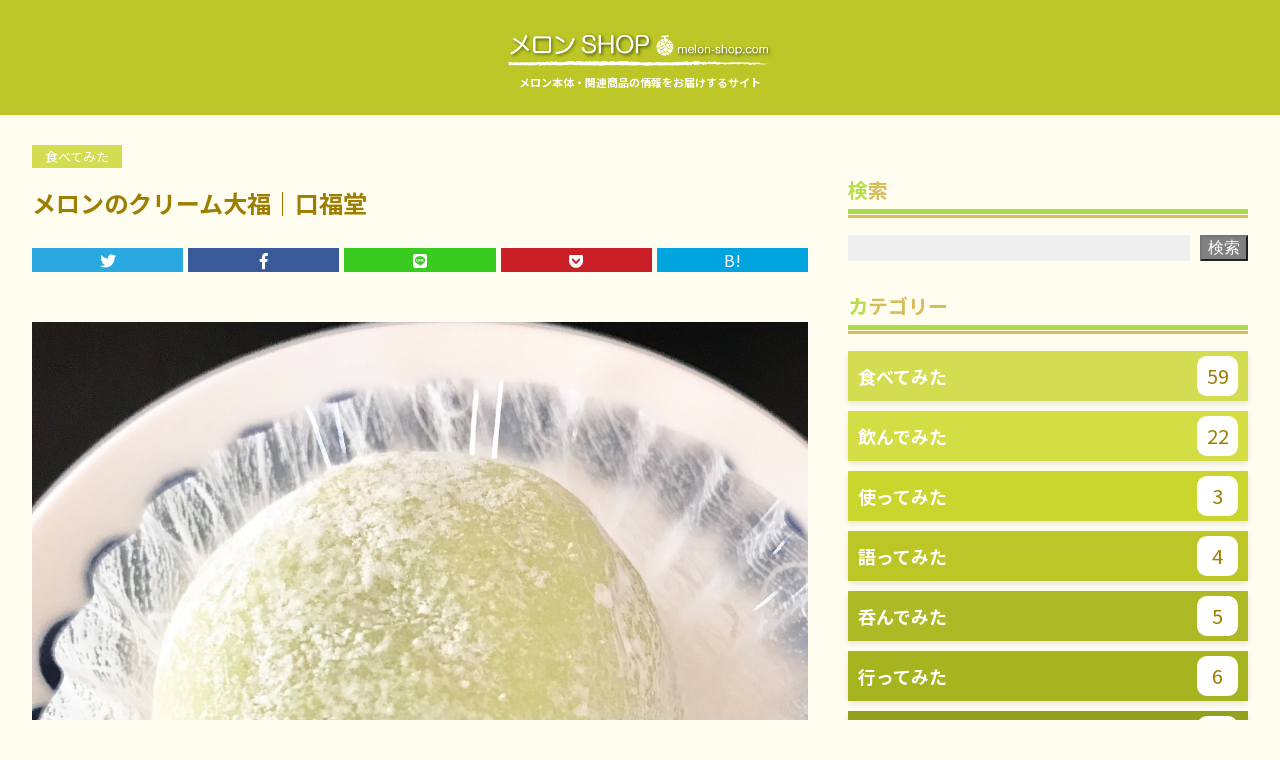

--- FILE ---
content_type: text/html; charset=UTF-8
request_url: http://melon-shop.com/eat/melon-daifuku.html
body_size: 11019
content:
<!DOCTYPE html>
<html class="" lang="ja">
  <head prefix="og: http://ogp.me/ns# fb: http://ogp.me/ns/fb# article: http://ogp.me/ns/article#">
    <meta charset="utf-8">
  <!-------------------------------------------------------------------->
    
    
  <meta name="viewport" content="width=device-width,initial-scale=1">
  <!-------------------------------------------------------------------->
  <script>
     window.addEventListener("load",function(){
      const css = [
           "https://use.fontawesome.com/releases/v5.6.3/css/all.css",
      ];


   for(i in css){
     let html = document.createElement("link");
     html.rel = "stylesheet";
     html.href = css[i];
     html.async = true;
     document.head.appendChild(html);
     }
  });
  </script>
  <!-- <link rel="stylesheet" href="https://use.fontawesome.com/releases/v5.6.3/css/all.css" integrity="sha384-UHRtZLI+pbxtHCWp1t77Bi1L4ZtiqrqD80Kn4Z8NTSRyMA2Fd33n5dQ8lWUE00s/" crossorigin="anonymous"> -->

  <!-------------------------------------------------------------------->
  <!-- <link href="https://fonts.googleapis.com/css?family=Noto+Sans+JP:400,700&display=swap&subset=japanese" rel="stylesheet"> -->
  <script>
    window.WebFontConfig = {
    google: { families: ['Noto+Sans+JP:400,700'] },
    active: function() {
    sessionStorage.fonts = true;
    }
    };
    (function() {
    var wf = document.createElement('script');
    wf.src = 'https://ajax.googleapis.com/ajax/libs/webfont/1.6.26/webfont.js';
    wf.type = 'text/javascript';
    wf.async = 'true';
    var s = document.getElementsByTagName('script')[0];
    s.parentNode.insertBefore(wf, s);
    })();
  </script>
  <!-------------------------------------------------------------------->
  <link rel="stylesheet" type="text/css" href="http://melon-shop.com/wp-content/themes/pkp/css/system_style.css">
  <!-------------------------------------------------------------------->
  <!-- <script src="//code.jquery.com/jquery-3.2.1.min.js"></script> -->
  <!-------------------------------------------------------------------->

        <meta name="robots" content="index,follow">
    
    <title>メロンのクリーム大福｜口福堂 | メロンSHOP | メロン本体・関連商品の情報をお届けするサイト</title>
<link rel='dns-prefetch' href='//code.jquery.com' />
<link rel='dns-prefetch' href='//s.w.org' />
<link rel="alternate" type="application/rss+xml" title="メロンSHOP &raquo; メロンのクリーム大福｜口福堂 のコメントのフィード" href="http://melon-shop.com/eat/melon-daifuku.html/feed" />
		<script type="text/javascript">
			window._wpemojiSettings = {"baseUrl":"https:\/\/s.w.org\/images\/core\/emoji\/12.0.0-1\/72x72\/","ext":".png","svgUrl":"https:\/\/s.w.org\/images\/core\/emoji\/12.0.0-1\/svg\/","svgExt":".svg","source":{"concatemoji":"http:\/\/melon-shop.com\/wp-includes\/js\/wp-emoji-release.min.js?ver=5.2.21"}};
			!function(e,a,t){var n,r,o,i=a.createElement("canvas"),p=i.getContext&&i.getContext("2d");function s(e,t){var a=String.fromCharCode;p.clearRect(0,0,i.width,i.height),p.fillText(a.apply(this,e),0,0);e=i.toDataURL();return p.clearRect(0,0,i.width,i.height),p.fillText(a.apply(this,t),0,0),e===i.toDataURL()}function c(e){var t=a.createElement("script");t.src=e,t.defer=t.type="text/javascript",a.getElementsByTagName("head")[0].appendChild(t)}for(o=Array("flag","emoji"),t.supports={everything:!0,everythingExceptFlag:!0},r=0;r<o.length;r++)t.supports[o[r]]=function(e){if(!p||!p.fillText)return!1;switch(p.textBaseline="top",p.font="600 32px Arial",e){case"flag":return s([55356,56826,55356,56819],[55356,56826,8203,55356,56819])?!1:!s([55356,57332,56128,56423,56128,56418,56128,56421,56128,56430,56128,56423,56128,56447],[55356,57332,8203,56128,56423,8203,56128,56418,8203,56128,56421,8203,56128,56430,8203,56128,56423,8203,56128,56447]);case"emoji":return!s([55357,56424,55356,57342,8205,55358,56605,8205,55357,56424,55356,57340],[55357,56424,55356,57342,8203,55358,56605,8203,55357,56424,55356,57340])}return!1}(o[r]),t.supports.everything=t.supports.everything&&t.supports[o[r]],"flag"!==o[r]&&(t.supports.everythingExceptFlag=t.supports.everythingExceptFlag&&t.supports[o[r]]);t.supports.everythingExceptFlag=t.supports.everythingExceptFlag&&!t.supports.flag,t.DOMReady=!1,t.readyCallback=function(){t.DOMReady=!0},t.supports.everything||(n=function(){t.readyCallback()},a.addEventListener?(a.addEventListener("DOMContentLoaded",n,!1),e.addEventListener("load",n,!1)):(e.attachEvent("onload",n),a.attachEvent("onreadystatechange",function(){"complete"===a.readyState&&t.readyCallback()})),(n=t.source||{}).concatemoji?c(n.concatemoji):n.wpemoji&&n.twemoji&&(c(n.twemoji),c(n.wpemoji)))}(window,document,window._wpemojiSettings);
		</script>
		<style type="text/css">
img.wp-smiley,
img.emoji {
	display: inline !important;
	border: none !important;
	box-shadow: none !important;
	height: 1em !important;
	width: 1em !important;
	margin: 0 .07em !important;
	vertical-align: -0.1em !important;
	background: none !important;
	padding: 0 !important;
}
</style>
	<link rel='stylesheet' id='wp-block-library-css'  href='http://melon-shop.com/wp-includes/css/dist/block-library/style.min.css?ver=5.2.21' type='text/css' onload=this.media='all' media='print' />
<link rel='stylesheet' id='dashicons-css'  href='http://melon-shop.com/wp-includes/css/dashicons.min.css?ver=5.2.21' type='text/css' media='all' />
<link rel='stylesheet' id='toc-screen-css'  href='http://melon-shop.com/wp-content/plugins/table-of-contents-plus/screen.min.css?ver=1509' type='text/css' onload=this.media='all' media='print' />
<link rel='stylesheet' id='the-content-link-css'  href='http://melon-shop.com/wp-content/plugins/the-content-link/css/the-content-link.css?ver=5.2.21' type='text/css' onload=this.media='all' media='print' />
<link rel='stylesheet' id='custom_style-css'  href='http://melon-shop.com/wp-content/themes/pkp-child/css/custom_style.css?ver=5.2.21' type='text/css' onload=this.media='all' media='print' />
<link rel='stylesheet' id='style2-css'  href='http://melon-shop.com/wp-content/themes/pkp-child/css/style2.css?ver=5.2.21' type='text/css' onload=this.media='all' media='print' />
<link rel='stylesheet' id='wordpress-popular-posts-css'  href='http://melon-shop.com/wp-content/plugins/wordpress-popular-posts/style/wpp.css?ver=3.3.4' type='text/css' media='all' />
<script type='text/javascript' src='//code.jquery.com/jquery-3.2.1.min.js?ver=5.2.21'></script>
<script type='text/javascript' async="async" src='http://melon-shop.com/wp-content/plugins/the-content-link/js/the-content-link.js?ver=5.2.21'></script>
<link rel='https://api.w.org/' href='http://melon-shop.com/wp-json/' />
<link rel="EditURI" type="application/rsd+xml" title="RSD" href="http://melon-shop.com/xmlrpc.php?rsd" />
<link rel="wlwmanifest" type="application/wlwmanifest+xml" href="http://melon-shop.com/wp-includes/wlwmanifest.xml" /> 
<meta name="generator" content="WordPress 5.2.21" />
<link rel="canonical" href="http://melon-shop.com/eat/melon-daifuku.html" />
<link rel='shortlink' href='http://melon-shop.com/?p=262' />
<link rel="alternate" type="application/json+oembed" href="http://melon-shop.com/wp-json/oembed/1.0/embed?url=http%3A%2F%2Fmelon-shop.com%2Feat%2Fmelon-daifuku.html" />
<link rel="alternate" type="text/xml+oembed" href="http://melon-shop.com/wp-json/oembed/1.0/embed?url=http%3A%2F%2Fmelon-shop.com%2Feat%2Fmelon-daifuku.html&#038;format=xml" />
	<style type="text/css" media="all">.shortcode-star-rating{padding:0 0.5em;}.dashicons{font-size:20px;width:auto;height:auto;line-height:normal;text-decoration:inherit;vertical-align:middle;}.shortcode-star-rating [class^="dashicons dashicons-star-"]:before{color:#FCAE00;}.ssr-int{margin-left:0.2em;font-size:13px;vertical-align:middle;color:#333;}/*.shortcode-star-rating:before,.shortcode-star-rating:after{display: block;height:0;visibility:hidden;content:"\0020";}.shortcode-star-rating:after{clear:both;}*/</style>
	<style type="text/css">div#toc_container {width: 100%;}</style><!-- <script src="/js/intersection-observer.js"></script> -->
<script src="https://polyfill.io/v3/polyfill.min.js?features=IntersectionObserver" async></script>
<script>
document.addEventListener("DOMContentLoaded", function() {
  var lazyImages = [].slice.call(document.querySelectorAll("img.lazy"));

  if ("IntersectionObserver" in window) {
    let lazyImageObserver = new IntersectionObserver(function(entries, observer) {
      entries.forEach(function(entry) {

        if (entry.isIntersecting) {
          let lazyImage = entry.target;
          lazyImage.src = lazyImage.dataset.src;
          if (typeof lazyImage.dataset.srcset === "undefined") {
          }else{
              lazyImage.srcset = lazyImage.dataset.srcset;
          }

          lazyImage.classList.remove("lazy");
          lazyImageObserver.unobserve(lazyImage);
        }
      });
    });

    lazyImages.forEach(function(lazyImage) {
      lazyImageObserver.observe(lazyImage);
    });
  } else {
    // Possibly fall back to a more compatible method here
  }
});
</script>
				<!-- WordPress Popular Posts v3.3.4 -->
				<script type="text/javascript">

					var sampling_active = 0;
					var sampling_rate   = 100;
					var do_request = false;

					if ( !sampling_active ) {
						do_request = true;
					} else {
						var num = Math.floor(Math.random() * sampling_rate) + 1;
						do_request = ( 1 === num );
					}

					if ( do_request ) {

						/* Create XMLHttpRequest object and set variables */
						var xhr = ( window.XMLHttpRequest )
						  ? new XMLHttpRequest()
						  : new ActiveXObject( "Microsoft.XMLHTTP" ),
						url = 'http://melon-shop.com/wp-admin/admin-ajax.php',
						params = 'action=update_views_ajax&token=243ae4c427&wpp_id=262';
						/* Set request method and target URL */
						xhr.open( "POST", url, true );
						/* Set request header */
						xhr.setRequestHeader( "Content-type", "application/x-www-form-urlencoded" );
						/* Hook into onreadystatechange */
						xhr.onreadystatechange = function() {
							if ( 4 === xhr.readyState && 200 === xhr.status ) {
								if ( window.console && window.console.log ) {
									window.console.log( xhr.responseText );
								}
							}
						};
						/* Send request */
						xhr.send( params );

					}

				</script>
				<!-- End WordPress Popular Posts v3.3.4 -->
				<!-- <link rel="stylesheet" href="https://use.fontawesome.com/releases/v5.8.1/css/all.css" integrity="sha384-50oBUHEmvpQ+1lW4y57PTFmhCaXp0ML5d60M1M7uH2+nqUivzIebhndOJK28anvf" crossorigin="anonymous"> -->

<script>
   window.addEventListener("load",function(){
    const css = [
         "https://use.fontawesome.com/releases/v5.8.1/css/all.css",
    ];


 for(i in css){
   let html = document.createElement("link");
   html.rel = "stylesheet";
   html.href = css[i];
   html.async = true;
   document.head.appendChild(html);
   }
});
</script>

<script type="text/javascript">
  function sns_window( sns, share_url, share_title, sendAnalitics ) {
    var size = "";
    var url = "";
    switch ( sns ) {
      case 'Twitter':
          size = "menubar=no,toolbar=no,resizable=yes,scrollbars=yes,height=400, width=600";
          url = "https://twitter.com/share?url="+share_url+"&text="+share_title;
          break;

      case 'Facebook':
          size = "menubar=no,toolbar=no,resizable=yes,scrollbars=yes,height=800, width=600";
          url = "https://www.facebook.com/sharer.php?src=bm&u="+share_url+"&t="+share_title;
          break;

      case 'LINE':
          url = "https://line.me/R/msg/text/?"+share_title+"%0A"+share_url;
          break;

      case 'Pocket':
          size = "menubar=no,toolbar=no,resizable=yes,scrollbars=yes,height=500, width=800";
          url = "https://getpocket.com/edit?url=" + share_url + "&title=" + share_title;
          break;
      case 'Hatena':
          size = "menubar=no,toolbar=no,resizable=yes,scrollbars=yes,height=600, width=1000";
          url = "https://b.hatena.ne.jp/entry/" + share_url;
          break;
      default:

          break;
    }

    if(sendAnalitics == 1){
      // Googleアナリティクスにイベント送信 ('share'はGoogleアナリティクス上の表示文字。なんでもOK）
      ga( 'send', 'social', sns, 'share', share_url, {
          'nonInteraction': 1   //1にしないと、直帰率がおかしくなる（ イベント発行したユーザーは直帰しても直帰扱いでなくなる ）
      });
    }

    // シェア画面の新規ウインドウを表示
    window.open( url, '_blank', size );

    return false;
  }
</script>
  <!-- seo.php start-->
<meta property="og:type" content="article">
<meta property="og:site_name" content="メロンSHOP">
<meta property="og:locale" content="ja_JP">


<meta property="og:title" content="メロンのクリーム大福｜口福堂">
<meta property="og:url" content="http://melon-shop.com/eat/melon-daifuku.html">
  <meta name="description" content="和菓子屋さんでさえメロン商品を投入してくるこの季節、素晴らしいシーズンである。1個91円となかなかリーズナブルなお値段。せっかくなので中を割ってから食べてみる。・・・まあメロンの果">
  <meta property="og:description" content="和菓子屋さんでさえメロン商品を投入してくるこの季節、素晴らしいシーズンである。1個91円となかなかリーズナブルなお値段。せっかくなので中を割ってから食べてみる。・・・まあメロンの果">
  <meta name="thumbnail" content="http://melon-shop.com/wp-content/uploads/262.jpg">
  <meta property="og:image" content="http://melon-shop.com/wp-content/uploads/262.jpg">

<meta name="twitter:card" content="summary_large_image">
<!-- seo.php end-->
  <!-- Global site tag (gtag.js) - Google Analytics -->
<script async src="https://www.googletagmanager.com/gtag/js?id=UA-114967436-1"></script>
<script>
  window.dataLayer = window.dataLayer || [];
  function gtag(){dataLayer.push(arguments);}
  gtag('js', new Date());


  gtag('config', 'UA-114967436-1');
</script>
</head>
  <body>
        <header>
    <div class=""  style="background: #BCC627">
    <div class="u_MQ__width_child">
            <div class="c_mv c_mv_1 c_mv_btm">
                  <div class="c_mv__logo c_mv__logo_btm">
                        <a href="/">
              <img src="http://melon-shop.com/wp-content/uploads/logo5.png" alt="メロンSHOP">
            </a>
          </div>
        


        <strong>
          <a href="/">
                        
                  <span class="big" style="color: "></span>
                                        <span class="sml" style="color: ">メロン本体・関連商品の情報をお届けするサイト</span>
                      </a>

        </strong>

        
      </div>
    </div>
  </div>
</header>


    <main class="">
            <div class="u_MQ__width_child">

        <div class="o_wrap_main o_wrap_main_01">
          <div class="b_col_main">

            <div class="c_content">
              
                              <p class="c_ctgr" style="background: #D4DD51">食べてみた</p>
              
              <div class="c_content__wrap_1">
                <h1 class="c_content__ttl">メロンのクリーム大福｜口福堂</h1>

                
                
              </div>

                              <div class="c_content__eyeCatch" style="background: url('http://melon-shop.com/wp-content/uploads/262.jpg')no-repeat;"></div>
              

              

<div class="PKPShareSNS">
  <ul class="PKPShareSNS__list">
    
          <li class="PKPShareSNS__wrap PKPShareSNS__wrap_TW">
        <a href="javascript:void(0);" title="Twitterでシェア" onclick="return sns_window('Twitter', 'http://melon-shop.com/eat/melon-daifuku.html', 'メロンのクリーム大福｜口福堂', '1');">
          <i class="fab fa-twitter"></i>        </a>
      </li>
          <li class="PKPShareSNS__wrap PKPShareSNS__wrap_FB">
        <a href="javascript:void(0);" title="Facebookでシェア" onclick="return sns_window('Facebook', 'http://melon-shop.com/eat/melon-daifuku.html', 'メロンのクリーム大福｜口福堂', '1');">
          <i class="fab fa-facebook-f"></i>        </a>
      </li>
          <li class="PKPShareSNS__wrap PKPShareSNS__wrap_LINE">
        <a href="javascript:void(0);" title="LINEに送る" onclick="return sns_window('LINE', 'http://melon-shop.com/eat/melon-daifuku.html', 'メロンのクリーム大福｜口福堂', '1');">
          <i class="fab fa-line"></i>        </a>
      </li>
          <li class="PKPShareSNS__wrap PKPShareSNS__wrap_POCKET">
        <a href="javascript:void(0);" title="Pocketに保存する" onclick="return sns_window('Pocket', 'http://melon-shop.com/eat/melon-daifuku.html', 'メロンのクリーム大福｜口福堂', '1');">
          <i class="fab fa-get-pocket"></i>        </a>
      </li>
          <li class="PKPShareSNS__wrap PKPShareSNS__wrap_HB">
        <a href="javascript:void(0);" title="はてなブックマークに登録" onclick="return sns_window('Hatena', 'http://melon-shop.com/eat/melon-daifuku.html', 'メロンのクリーム大福｜口福堂', '1');">
          B!        </a>
      </li>
      </ul>
</div>


<script type="text/javascript">

  (function() {
    jQuery.noConflict();
    jQuery(function($) {
      var vContentAttr = $('meta[name=robots]').attr('content');

      if(vContentAttr == undefined){//noindexでない

      }else{
        if(vContentAttr.match(/noindex/)) {//noindexのページの場合
          var vTargetObjs = $('.PKPShareSNS');
          $(vTargetObjs).each(function(i, elem) {
            $(elem).addClass('is-hide');// 非表示にする
          });
        }else{

        }
      }
    });
  })();


</script>

<div class="wp-block-image"><figure class="aligncenter"><img src="http://melon-shop.com/wp-content/themes/pkp/img/dummy.jpg" data-src="https://melon-shop.com/wp-content/uploads/262.jpg" alt="262" class="lazy wp-image-263" srcset="http://melon-shop.com/wp-content/themes/pkp/img/dummy.jpg" data-srcset="http://melon-shop.com/wp-content/uploads/262.jpg 2617w, http://melon-shop.com/wp-content/uploads/262-672x672.jpg 672w, http://melon-shop.com/wp-content/uploads/262-300x300.jpg 300w, http://melon-shop.com/wp-content/uploads/262-768x767.jpg 768w, http://melon-shop.com/wp-content/uploads/262-1024x1024.jpg 1024w, http://melon-shop.com/wp-content/uploads/262-100x100.jpg 100w, http://melon-shop.com/wp-content/uploads/262-150x150.jpg 150w" sizes="(max-width: 2617px) 100vw, 2617px" /></figure></div>



<p>和菓子屋さんでさえメロン商品を投入してくるこの季節、素晴らしいシーズンである。</p>



<p>1個91円となかなかリーズナブルなお値段。せっかくなので中を割ってから食べてみる。</p>



<div class="wp-block-image"><figure class="aligncenter"><img src="http://melon-shop.com/wp-content/themes/pkp/img/dummy.jpg" data-src="https://melon-shop.com/wp-content/uploads/262-2.jpg" alt="262-2" class="lazy wp-image-264" srcset="http://melon-shop.com/wp-content/themes/pkp/img/dummy.jpg" data-srcset="http://melon-shop.com/wp-content/uploads/262-2.jpg 3024w, http://melon-shop.com/wp-content/uploads/262-2-225x300.jpg 225w, http://melon-shop.com/wp-content/uploads/262-2-768x1024.jpg 768w" sizes="(max-width: 3024px) 100vw, 3024px" /></figure></div>



<p>・・・まあメロンの果肉がまるごと入ってはないよね。こんなリーズナブルなお値段ですし。んなこたあわかってらあ。<br>
そう考えるといちご大福なんていちご好きにとってはたまんねえよなあ。いちごがまるごと入ってるんだもんなあ。</p>



<p>で、メロンはまるごと入ってはいないわけだが、率直な感想としてはなかなかメロン風味がうまく再現されていて好みの味である。この手の商品にありがちな、ただただ甘いというわけではなく、ほどよい甘さを保ちつつ、クリームなのに重すぎないというか爽やかな果実っぽい甘さを感じられた気がする。</p>



<p>リピートしたいかも、ということで当サイト基準では★1つとさせていただく。</p>



<p>とはいえ季節限定商品なのでしょうなあ。もうしばらく店頭に並べておいて頂ければ恐らく私のようなヤツが買います。</p>


<div class="PKPShareSNS">
  <ul class="PKPShareSNS__list">
    
          <li class="PKPShareSNS__wrap PKPShareSNS__wrap_TW">
        <a href="javascript:void(0);" title="Twitterでシェア" onclick="return sns_window('Twitter', 'http://melon-shop.com/eat/melon-daifuku.html', 'メロンのクリーム大福｜口福堂', '1');">
          <i class="fab fa-twitter"></i>        </a>
      </li>
          <li class="PKPShareSNS__wrap PKPShareSNS__wrap_FB">
        <a href="javascript:void(0);" title="Facebookでシェア" onclick="return sns_window('Facebook', 'http://melon-shop.com/eat/melon-daifuku.html', 'メロンのクリーム大福｜口福堂', '1');">
          <i class="fab fa-facebook-f"></i>        </a>
      </li>
          <li class="PKPShareSNS__wrap PKPShareSNS__wrap_LINE">
        <a href="javascript:void(0);" title="LINEに送る" onclick="return sns_window('LINE', 'http://melon-shop.com/eat/melon-daifuku.html', 'メロンのクリーム大福｜口福堂', '1');">
          <i class="fab fa-line"></i>        </a>
      </li>
          <li class="PKPShareSNS__wrap PKPShareSNS__wrap_POCKET">
        <a href="javascript:void(0);" title="Pocketに保存する" onclick="return sns_window('Pocket', 'http://melon-shop.com/eat/melon-daifuku.html', 'メロンのクリーム大福｜口福堂', '1');">
          <i class="fab fa-get-pocket"></i>        </a>
      </li>
          <li class="PKPShareSNS__wrap PKPShareSNS__wrap_HB">
        <a href="javascript:void(0);" title="はてなブックマークに登録" onclick="return sns_window('Hatena', 'http://melon-shop.com/eat/melon-daifuku.html', 'メロンのクリーム大福｜口福堂', '1');">
          B!        </a>
      </li>
      </ul>
</div>


<script type="text/javascript">

  (function() {
    jQuery.noConflict();
    jQuery(function($) {
      var vContentAttr = $('meta[name=robots]').attr('content');

      if(vContentAttr == undefined){//noindexでない

      }else{
        if(vContentAttr.match(/noindex/)) {//noindexのページの場合
          var vTargetObjs = $('.PKPShareSNS');
          $(vTargetObjs).each(function(i, elem) {
            $(elem).addClass('is-hide');// 非表示にする
          });
        }else{

        }
      }
    });
  })();


</script>

            <div class="aicp">
              <script async src="https://pagead2.googlesyndication.com/pagead/js/adsbygoogle.js"></script>
								<ins class="adsbygoogle"
								     style="display:block; text-align:center;"
								     data-ad-layout="in-article"
								     data-ad-format="fluid"
								     data-ad-client="ca-pub-6237091514238318"
								     data-ad-slot="6728716493"></ins>
								<script>
								     (adsbygoogle = window.adsbygoogle || []).push({});
								</script>
            </div>

                              <div class="c_content__wrap_2 c_content__wrap_2_1">
  <time class="c_content__date">
    2019.09.16  </time>
</div>
                          </div>

                        <div class="c_cattags">
                                                              <p class="c_cattags__p c_cattags__p_cat">
                    <a class="" href="/eat/">食べてみた</a>
                  </p>
                              
                                            <p class="c_cattags__p c_cattags__p_tag">
                                      <a class="c_cattags__tag" href="/tag/%e5%a4%a7%e7%a6%8f/">大福</a>
                                      <a class="c_cattags__tag" href="/tag/%e5%92%8c%e8%8f%93%e5%ad%90/">和菓子</a>
                                  </p>
                          </div>

            
            

          </div>
          <div class="b_col_side">
            <div class="c_sticky01" data-js_stickywrap>
              
<div class="">
  
</div>



<div class="">
  <h2 class="c_section  u_FL u_FL_1">
  検索      <div class="c_section__bar c_section__bar_01" style="background: #B0D947"></div>
  <div class="c_section__bar c_section__bar_02" style="background: #d7be5f"></div>
</h2>
    <form class="c_searchform  b_flex_row_mid_SB" method="get" action="http://melon-shop.com/">
	<input name="s" type="text">
	<button class="b_flex__shrink" type="submit">検索</button>
</form>
</div>
<div class="">
  
</div>
<div class="">
  <h2 class="c_section  u_FL u_FL_1">
  カテゴリー      <div class="c_section__bar c_section__bar_01" style="background: #B0D947"></div>
  <div class="c_section__bar c_section__bar_02" style="background: #d7be5f"></div>
</h2>
<nav class="c_cat">
        <a href="/eat/" class="b_flex_row_mid_SB c_cat__wrap u_hov_1" style="background: #D4DD51">
      <h3 class="c_cat__name b_flex_row_mid_left">
        食べてみた              </h3>
      <p class="c_cat__count">59</p>
    </a>

              <a href="/drink/" class="b_flex_row_mid_SB c_cat__wrap u_hov_1" style="background: #D3DD44">
      <h3 class="c_cat__name b_flex_row_mid_left">
        飲んでみた              </h3>
      <p class="c_cat__count">22</p>
    </a>

              <a href="/use/" class="b_flex_row_mid_SB c_cat__wrap u_hov_1" style="background: #CAD52D">
      <h3 class="c_cat__name b_flex_row_mid_left">
        使ってみた              </h3>
      <p class="c_cat__count">3</p>
    </a>

              <a href="/talk/" class="b_flex_row_mid_SB c_cat__wrap u_hov_1" style="background: #BCC627">
      <h3 class="c_cat__name b_flex_row_mid_left">
        語ってみた              </h3>
      <p class="c_cat__count">4</p>
    </a>

              <a href="/drunk/" class="b_flex_row_mid_SB c_cat__wrap u_hov_1" style="background: #AEBA25">
      <h3 class="c_cat__name b_flex_row_mid_left">
        呑んでみた              </h3>
      <p class="c_cat__count">5</p>
    </a>

              <a href="/go/" class="b_flex_row_mid_SB c_cat__wrap u_hov_1" style="background: #A6B420">
      <h3 class="c_cat__name b_flex_row_mid_left">
        行ってみた              </h3>
      <p class="c_cat__count">6</p>
    </a>

              <a href="/sumally/" class="b_flex_row_mid_SB c_cat__wrap u_hov_1" style="background: #93A21C">
      <h3 class="c_cat__name b_flex_row_mid_left">
        まとめてみた              </h3>
      <p class="c_cat__count">1</p>
    </a>

          </nav>
</div>
<div class="">
  


  <h2 class="c_section  u_FL u_FL_1">
  タグ      <div class="c_section__bar c_section__bar_01" style="background: #B0D947"></div>
  <div class="c_section__bar c_section__bar_02" style="background: #d7be5f"></div>
</h2>
	<ul class="c_tag">
	   		<li><a href="http://melon-shop.com/tag/%e3%82%a2%e3%82%a4%e3%82%b9">アイス</a></li>
	  		<li><a href="http://melon-shop.com/tag/%e3%82%b8%e3%83%a5%e3%83%bc%e3%82%b9">ジュース</a></li>
	  		<li><a href="http://melon-shop.com/tag/%e3%82%bd%e3%83%bc%e3%83%80">ソーダ</a></li>
	  		<li><a href="http://melon-shop.com/tag/%e8%8a%b1%e7%81%ab">花火</a></li>
	  		<li><a href="http://melon-shop.com/tag/%e3%83%9e%e3%82%b9%e3%82%af%e3%83%a1%e3%83%ad%e3%83%b3">マスクメロン</a></li>
	  		<li><a href="http://melon-shop.com/tag/%e6%9e%9c%e6%b1%81100%ef%bc%85">果汁100％</a></li>
	  		<li><a href="http://melon-shop.com/tag/%e3%82%bc%e3%83%aa%e3%83%bc">ゼリー</a></li>
	  		<li><a href="http://melon-shop.com/tag/%e3%82%b5%e3%83%b3%e3%83%89%e3%82%a4%e3%83%83%e3%83%81">サンドイッチ</a></li>
	  		<li><a href="http://melon-shop.com/tag/%e8%b1%86%e4%b9%b3">豆乳</a></li>
	  		<li><a href="http://melon-shop.com/tag/%e3%83%a1%e3%83%ad%e3%83%b3%e3%82%bd%e3%83%bc%e3%83%80">メロンソーダ</a></li>
	  		<li><a href="http://melon-shop.com/tag/%e8%b5%a4%e8%82%89">赤肉</a></li>
	  		<li><a href="http://melon-shop.com/tag/%e3%82%b1%e3%83%bc%e3%82%ad">ケーキ</a></li>
	  		<li><a href="http://melon-shop.com/tag/%e3%83%91%e3%83%86%e3%82%a3%e3%82%b9%e3%83%aa%e3%83%bcsatsuki">パティスリーSATSUKI</a></li>
	  		<li><a href="http://melon-shop.com/tag/%e9%85%92">酒</a></li>
	  		<li><a href="http://melon-shop.com/tag/%e3%82%ab%e3%82%af%e3%83%86%e3%83%ab">カクテル</a></li>
	  		<li><a href="http://melon-shop.com/tag/%e3%83%a2%e3%82%b9%e3%83%90%e3%83%bc%e3%82%ac%e3%83%bc">モスバーガー</a></li>
	  		<li><a href="http://melon-shop.com/tag/%e7%bc%b6%e3%82%b8%e3%83%a5%e3%83%bc%e3%82%b9">缶ジュース</a></li>
	  		<li><a href="http://melon-shop.com/tag/%e3%82%ab%e3%83%ab%e3%83%94%e3%82%b9">カルピス</a></li>
	  		<li><a href="http://melon-shop.com/tag/%e3%82%b2%e3%83%bc%e3%83%a0">ゲーム</a></li>
	  		<li><a href="http://melon-shop.com/tag/%e6%96%b0%e5%ae%bf%e9%ab%98%e9%87%8e">新宿高野</a></li>
	  		<li><a href="http://melon-shop.com/tag/%e3%82%bb%e3%83%96%e3%83%b3%e3%83%97%e3%83%ac%e3%83%9f%e3%82%a2%e3%83%a0">セブンプレミアム</a></li>
	  		<li><a href="http://melon-shop.com/tag/%e6%9e%9c%e6%b1%8130">果汁30%</a></li>
	  		<li><a href="http://melon-shop.com/tag/%e3%83%91%e3%83%8a%e3%83%83%e3%83%97">パナップ</a></li>
	  		<li><a href="http://melon-shop.com/tag/%e5%9b%bd%e7%94%a3%e3%83%a1%e3%83%ad%e3%83%b3">国産メロン</a></li>
	  		<li><a href="http://melon-shop.com/tag/%e3%83%91%e3%83%95%e3%82%a7">パフェ</a></li>
	  		<li><a href="http://melon-shop.com/tag/%e3%82%b7%e3%82%a7%e3%82%a4%e3%82%af">シェイク</a></li>
	  		<li><a href="http://melon-shop.com/tag/%e3%81%8b%e3%82%80%e3%81%8b%e3%82%80">かむかむ</a></li>
	  		<li><a href="http://melon-shop.com/tag/%e3%82%a2%e3%83%b3%e3%83%87%e3%82%b9%e3%83%a1%e3%83%ad%e3%83%b3">アンデスメロン</a></li>
	  		<li><a href="http://melon-shop.com/tag/%e5%a4%95%e5%bc%b5%e3%83%a1%e3%83%ad%e3%83%b3">夕張メロン</a></li>
	  		<li><a href="http://melon-shop.com/tag/%e3%83%97%e3%83%aa%e3%83%b3">プリン</a></li>
	  		<li><a href="http://melon-shop.com/tag/%e3%83%a1%e3%83%ad%e3%83%b3%e3%83%91%e3%83%b3">メロンパン</a></li>
	  		<li><a href="http://melon-shop.com/tag/%e3%82%ac%e3%83%a0">ガム</a></li>
	  		<li><a href="http://melon-shop.com/tag/%e9%a7%84%e8%8f%93%e5%ad%90">駄菓子</a></li>
	  		<li><a href="http://melon-shop.com/tag/%e3%82%b7%e3%82%b2%e3%82%ad%e3%83%83%e3%82%af%e3%82%b9">シゲキックス</a></li>
	  		<li><a href="http://melon-shop.com/tag/%e3%83%a1%e3%83%ad%e3%83%b3%e3%83%a9%e3%83%83%e3%83%86">メロンラッテ</a></li>
	  		<li><a href="http://melon-shop.com/tag/%e3%81%bb%e3%81%93%e3%81%9f%e3%83%a1%e3%83%ad%e3%83%b3">ほこたメロン</a></li>
	  		<li><a href="http://melon-shop.com/tag/%e6%9e%9c%e5%ae%9f%e9%85%92">果実酒</a></li>
	  		<li><a href="http://melon-shop.com/tag/%e3%83%91%e3%83%b3%e3%82%b1%e3%83%bc%e3%82%ad">パンケーキ</a></li>
	  		<li><a href="http://melon-shop.com/tag/%e3%82%a6%e3%82%a4%e3%82%b9%e3%82%ad%e3%83%bc">ウイスキー</a></li>
	  		<li><a href="http://melon-shop.com/tag/%e3%82%ab%e3%83%ac%e3%83%bc">カレー</a></li>
	  		<li><a href="http://melon-shop.com/tag/%e5%a4%a7%e7%a6%8f">大福</a></li>
	  		<li><a href="http://melon-shop.com/tag/%e5%92%8c%e8%8f%93%e5%ad%90">和菓子</a></li>
	  		<li><a href="http://melon-shop.com/tag/%e3%82%b9%e3%83%a0%e3%83%bc%e3%82%b8%e3%83%bc">スムージー</a></li>
	  		<li><a href="http://melon-shop.com/tag/%e3%82%b9%e3%82%b7%e3%83%ad%e3%83%bc">スシロー</a></li>
	  		<li><a href="http://melon-shop.com/tag/%e3%81%b7%e3%81%a3%e3%81%a1%e3%82%87">ぷっちょ</a></li>
	  		<li><a href="http://melon-shop.com/tag/%e3%81%8b%e3%81%8d%e6%b0%b7">かき氷</a></li>
	  		<li><a href="http://melon-shop.com/tag/%e3%82%af%e3%83%a9%e3%82%a6%e3%83%b3%e3%83%a1%e3%83%ad%e3%83%b3">クラウンメロン</a></li>
	  		<li><a href="http://melon-shop.com/tag/%e3%83%81%e3%83%a7%e3%82%b3">チョコ</a></li>
	  		<li><a href="http://melon-shop.com/tag/%e5%8d%83%e7%96%8b%e5%b1%8b">千疋屋</a></li>
	  		<li><a href="http://melon-shop.com/tag/%e4%bc%8a%e8%b1%86%e3%83%95%e3%83%ab%e3%83%bc%e3%83%84%e3%83%91%e3%83%bc%e3%82%af">伊豆フルーツパーク</a></li>
	  		<li><a href="http://melon-shop.com/tag/%e3%82%b8%e3%83%a3%e3%83%a0">ジャム</a></li>
	  		<li><a href="http://melon-shop.com/tag/%e3%83%8f%e3%82%a4%e3%83%81%e3%83%a5%e3%82%a6">ハイチュウ</a></li>
	  		<li><a href="http://melon-shop.com/tag/%e3%82%b3%e3%83%ad%e3%83%ad">コロロ</a></li>
	  		<li><a href="http://melon-shop.com/tag/mow">MOW</a></li>
	  		<li><a href="http://melon-shop.com/tag/%e3%81%86%e3%81%a1%e3%82%8f">うちわ</a></li>
	  		<li><a href="http://melon-shop.com/tag/%e3%82%ad%e3%83%a3%e3%83%a9%e3%83%a1%e3%83%ab">キャラメル</a></li>
	  		<li><a href="http://melon-shop.com/tag/%e3%82%ad%e3%83%a3%e3%83%b3%e3%83%87%e3%82%a3%e3%83%bc">キャンディー</a></li>
	  		<li><a href="http://melon-shop.com/tag/%e6%96%b0%e6%94%bf">新政</a></li>
	  		<li><a href="http://melon-shop.com/tag/%e6%97%a5%e6%9c%ac%e9%85%92">日本酒</a></li>
	  		<li><a href="http://melon-shop.com/tag/%e9%8a%80%e5%ba%a7%e5%8d%83%e7%96%8b%e5%b1%8b">銀座千疋屋</a></li>
	  		<li><a href="http://melon-shop.com/tag/%e7%9a%bf">皿</a></li>
	  		<li><a href="http://melon-shop.com/tag/%e3%82%a4%e3%83%90%e3%83%a9%e3%82%ad%e3%83%b3%e3%82%b0">イバラキング</a></li>
	  		<li><a href="http://melon-shop.com/tag/%e3%83%a9%e3%83%b3%e3%83%81%e3%83%91%e3%83%83%e3%82%af">ランチパック</a></li>
	  		<li><a href="http://melon-shop.com/tag/%e3%83%a8%e3%83%bc%e3%82%b0%e3%83%ab%e3%83%88">ヨーグルト</a></li>
	  		<li><a href="http://melon-shop.com/tag/%e3%83%81%e3%83%a5%e3%83%bc%e3%83%8f%e3%82%a4">チューハイ</a></li>
	  		<li><a href="http://melon-shop.com/tag/%e3%83%9d%e3%83%83%e3%83%97%e3%82%b3%e3%83%bc%e3%83%b3">ポップコーン</a></li>
	  		<li><a href="http://melon-shop.com/tag/%e9%a3%9f%e3%81%b9%e6%94%be%e9%a1%8c">食べ放題</a></li>
	  		<li><a href="http://melon-shop.com/tag/%e3%82%b0%e3%83%9f">グミ</a></li>
	  	</ul>
</div>

<div class="c_sticky01__item" data-js_pkp_pn_hl >
      <div class="o_wrapTabSPHidden">
      <h2 class="c_section  u_FL u_FL_1">
  この記事の目次      <div class="c_section__bar c_section__bar_01" style="background: #B0D947"></div>
  <div class="c_section__bar c_section__bar_02" style="background: #d7be5f"></div>
</h2>
      <div class="pkp_PN" data-js_pkp_pn></div>
    </div>

    <script src="http://melon-shop.com/wp-content/themes/pkp/js/pageNavigator.js" async></script>
    <script src="http://melon-shop.com/wp-content/themes/pkp/js/sticky.js" async></script>

          <style media="screen">
        .pkp_PN__wrap00{
          background: #B0D947;
        }
      </style>
              <style media="screen">
        .pkp_PN__nav.is-current{
          color: #d7be5e!important;
        }
        .pkp_PN__nav.is-current:hover{
          color: #d7be5e!important;
        }
        .pkp_PN__nav:hover{
          color: #d7be5e!important;
        }
      </style>
    
  
  <div class="">
    

  </div>

    

  
        
  </div>


            </div>

          </div>
        </div>

        <div class="o_wrap_main o_wrap_main_01">
          <div class="b_col_main">
                                                        <div class="">
                  <h2 class="c_section  u_FL u_FL_1">
  関連記事      <div class="c_section__bar c_section__bar_01" style="background: #B0D947"></div>
  <div class="c_section__bar c_section__bar_02" style="background: #d7be5f"></div>
</h2>
                </div>

                
  <div class="b_flex_row_wrap_SB_stretch "  style="justify-content: flex-start;">
              <article class="c_thumb c_thumb_main c_thumb_SPCol1 u_hov_1 u_hov_2">
                <a href="http://melon-shop.com/eat/melon-splash.html" class="c_thumb__wrap">
          <div class="c_thumb__imgWrap b_flex__shrink">
            <div class="c_thumb__BI c_thumb__BI_sub u_hov_3" data-js_bilazy_img="http://melon-shop.com/wp-content/uploads/melon-splash.jpg"></div>

          </div>

          <div class="c_thumb__info c_thumb__info_underImg_PC c_thumb__info_underImg_SP">

            <div class="c_thumb__txtWrap">
              <h2 class="c_thumb__hl">メロンソーダ味のグミ｜明治メロンスプラッシュ</h2>

              
                                            <ul class="c_tag">
                                     <li>
                    <span>メロンソーダ</span>
                  </li>
                                    <li>
                    <span>グミ</span>
                  </li>
                                  </ul>
                                                          <p class="c_ctgr c_ctgr_pos_3" style="background: #D4DD51">食べてみた</p>
                          </div>

                      </div>
        </a>
      </article>
                                        
              
                      <article class="c_thumb c_thumb_main c_thumb_SPCol1 u_hov_1 u_hov_2">
                <a href="http://melon-shop.com/eat/seven-fruit-candies.html" class="c_thumb__wrap">
          <div class="c_thumb__imgWrap b_flex__shrink">
            <div class="c_thumb__BI c_thumb__BI_sub u_hov_3" data-js_bilazy_img="http://melon-shop.com/wp-content/uploads/seven-fruit-candies.jpg"></div>

          </div>

          <div class="c_thumb__info c_thumb__info_underImg_PC c_thumb__info_underImg_SP">

            <div class="c_thumb__txtWrap">
              <h2 class="c_thumb__hl">セブンイレブンのフルーツキャンディのメロン味</h2>

              
                                            <ul class="c_tag">
                                     <li>
                    <span>セブンプレミアム</span>
                  </li>
                                    <li>
                    <span>キャンディー</span>
                  </li>
                                  </ul>
                                                          <p class="c_ctgr c_ctgr_pos_3" style="background: #D4DD51">食べてみた</p>
                          </div>

                      </div>
        </a>
      </article>
            
                      <article class="c_thumb c_thumb_main c_thumb_SPCol1 u_hov_1 u_hov_2">
                <a href="http://melon-shop.com/eat/melon-bar.html" class="c_thumb__wrap">
          <div class="c_thumb__imgWrap b_flex__shrink">
            <div class="c_thumb__BI c_thumb__BI_sub u_hov_3" data-js_bilazy_img="http://melon-shop.com/wp-content/uploads/85.jpg"></div>

          </div>

          <div class="c_thumb__info c_thumb__info_underImg_PC c_thumb__info_underImg_SP">

            <div class="c_thumb__txtWrap">
              <h2 class="c_thumb__hl">メロンバーもスイカバーのように単品で買いたい｜メロンバーVSスイカバー</h2>

              
                                            <ul class="c_tag">
                                     <li>
                    <span>アイス</span>
                  </li>
                                  </ul>
                                                          <p class="c_ctgr c_ctgr_pos_3" style="background: #D4DD51">食べてみた</p>
                          </div>

                      </div>
        </a>
      </article>
            
                      <article class="c_thumb c_thumb_main c_thumb_SPCol1 u_hov_1 u_hov_2">
                <a href="http://melon-shop.com/eat/fits-melon-bar.html" class="c_thumb__wrap">
          <div class="c_thumb__imgWrap b_flex__shrink">
            <div class="c_thumb__BI c_thumb__BI_sub u_hov_3" data-js_bilazy_img="http://melon-shop.com/wp-content/uploads/fits-melon-bar_1.jpg"></div>

          </div>

          <div class="c_thumb__info c_thumb__info_underImg_PC c_thumb__info_underImg_SP">

            <div class="c_thumb__txtWrap">
              <h2 class="c_thumb__hl">Fit’s＜スイカバーじゃないほう味！＞｜つまりそれはメロンバー</h2>

              
                                            <ul class="c_tag">
                                     <li>
                    <span>ガム</span>
                  </li>
                                  </ul>
                                                          <p class="c_ctgr c_ctgr_pos_3" style="background: #D4DD51">食べてみた</p>
                          </div>

                      </div>
        </a>
      </article>
            
                      <article class="c_thumb c_thumb_main c_thumb_SPCol1 u_hov_1 u_hov_2">
                <a href="http://melon-shop.com/eat/jam2.html" class="c_thumb__wrap">
          <div class="c_thumb__imgWrap b_flex__shrink">
            <div class="c_thumb__BI c_thumb__BI_sub u_hov_3" data-js_bilazy_img="http://melon-shop.com/wp-content/uploads/jam2-1.jpg"></div>

          </div>

          <div class="c_thumb__info c_thumb__info_underImg_PC c_thumb__info_underImg_SP">

            <div class="c_thumb__txtWrap">
              <h2 class="c_thumb__hl">メロンの味が自然な甘すぎないメロンジャム（新倉さんちの手づくりジャム）</h2>

              
                                            <ul class="c_tag">
                                     <li>
                    <span>ジャム</span>
                  </li>
                                  </ul>
                                                          <p class="c_ctgr c_ctgr_pos_3" style="background: #D4DD51">食べてみた</p>
                          </div>

                      </div>
        </a>
      </article>
            
                      <article class="c_thumb c_thumb_main c_thumb_SPCol1 u_hov_1 u_hov_2">
                <a href="http://melon-shop.com/eat/popcorn.html" class="c_thumb__wrap">
          <div class="c_thumb__imgWrap b_flex__shrink">
            <div class="c_thumb__BI c_thumb__BI_sub u_hov_3" data-js_bilazy_img="http://melon-shop.com/wp-content/uploads/popcorn.jpg"></div>

          </div>

          <div class="c_thumb__info c_thumb__info_underImg_PC c_thumb__info_underImg_SP">

            <div class="c_thumb__txtWrap">
              <h2 class="c_thumb__hl">花畑牧場 生キャラメルプレミアムポップコーン 夕張メロン生キャラメル</h2>

              
                                            <ul class="c_tag">
                                     <li>
                    <span>ポップコーン</span>
                  </li>
                                  </ul>
                                                          <p class="c_ctgr c_ctgr_pos_3" style="background: #D4DD51">食べてみた</p>
                          </div>

                      </div>
        </a>
      </article>
                                        
              
                  </div>

                                                </div>
          <div class="b_col_side">
            
            
                                  </div>
        </div>

      </div>
    </main>
    

  <div class="c_bread">
    <div class="c_bread__outer u_MQ__width_child">

      <ul class="c_bread__outer__inner">
        <li>
          <a href="http://melon-shop.com">TOP</a>
        </li>

        
        
                            
          
          <li>
            <a href="/eat/">
              食べてみた            </a>
          </li>

          


          <li>
            <span class="c_bread__current">
              メロンのクリーム大福｜口福堂            </span>
          </li>
        
        
              </ul>
    </div>
  </div>
  <div class="c_pageTop">
    <div class="c_pageTop__icon" style="background: " data-js-pagetop_btn>

    </div>
  </div>
  <script src="http://melon-shop.com/wp-content/themes/pkp/js/pagetop.js" async></script>
<footer class="c_footer" style="background: " data-js-pagetop_ref>
  <div class="u_MQ__width_child">
    <div class="c_footer__wrap">
              <div class="c_footer__logo">
          <a class="" href="/">
            <img class="" src="http://melon-shop.com/wp-content/uploads/logo5.png" alt="メロンSHOP">
          </a>
        </div>
      
              
                <nav class="c_footer__nav" style="">
                      <ul>
              <li>
                <a href="javascript: void(0);">カテゴリ一覧</a>
                                  <ul>
                                          <li>
                                                <a href="/eat/">食べてみた</a>
                      </li>
                                          <li>
                                                <a href="/drink/">飲んでみた</a>
                      </li>
                                          <li>
                                                <a href="/use/">使ってみた</a>
                      </li>
                                          <li>
                                                <a href="/talk/">語ってみた</a>
                      </li>
                                          <li>
                                                <a href="/drunk/">呑んでみた</a>
                      </li>
                                          <li>
                                                <a href="/go/">行ってみた</a>
                      </li>
                                          <li>
                                                <a href="/sumally/">まとめてみた</a>
                      </li>
                                      </ul>
                              </li>
            </ul>
                  </nav>
          </div>

    
  </div>

  <div class="c_footer__CR">
    <div class="u_MQ__width_child">
            <p class="">
        ©Copyright 2018 - 2026  All Rights Reserved.
      </p>
    </div>

  </div>

</footer>
<link rel='stylesheet' id='ShareSNS-css'  href='http://melon-shop.com/wp-content/plugins/ShareSNS/css/style.css?ver=5.2.21' type='text/css' media='all' />
<script type='text/javascript' src='http://melon-shop.com/wp-content/plugins/table-of-contents-plus/front.min.js?ver=1509'></script>
<script type='text/javascript' src='http://melon-shop.com/wp-content/plugins/ad-invalid-click-protector/assets/js/js.cookie.min.js?ver=3.0.0'></script>
<script type='text/javascript' src='http://melon-shop.com/wp-content/plugins/ad-invalid-click-protector/assets/js/jquery.iframetracker.min.js?ver=2.1.0'></script>
<script type='text/javascript'>
/* <![CDATA[ */
var AICP = {"ajaxurl":"http:\/\/melon-shop.com\/wp-admin\/admin-ajax.php","nonce":"af7dd79d3d","ip":"13.58.74.83","clickLimit":"3","clickCounterCookieExp":"3","banDuration":"7","countryBlockCheck":"No","banCountryList":""};
/* ]]> */
</script>
<script type='text/javascript' src='http://melon-shop.com/wp-content/plugins/ad-invalid-click-protector/assets/js/aicp.min.js?ver=1.0'></script>
<script type='text/javascript' src='http://melon-shop.com/wp-includes/js/wp-embed.min.js?ver=5.2.21'></script>

<script src="http://melon-shop.com/wp-content/themes/pkp/js/targetBlank.js" async></script>
<script src="http://melon-shop.com/wp-content/themes/pkp/js/smoothScroll.js" async></script>
<script src="http://melon-shop.com/wp-content/themes/pkp/js/bilazy.js" async></script>

  <link rel="stylesheet" href="https://unpkg.com/scroll-hint@1.1.10/css/scroll-hint.css">
  <script src="https://unpkg.com/scroll-hint@1.1.10/js/scroll-hint.js"></script>
  <script type="text/javascript">
    window.addEventListener('DOMContentLoaded', function(){
      new ScrollHint('.js-scrollable', {
        scrollHintIconAppendClass: 'scroll-hint-icon-white', // white-icon will appear
        i18n: {
          scrollable: 'スクロールできます',
        },
        enableOverflowScrolling: true,
        scrollHintBorderWidth: 10,
        suggestiveShadow: true,
      });
    });
  </script>


  </body>

</html>


--- FILE ---
content_type: text/html; charset=UTF-8
request_url: http://melon-shop.com/wp-admin/admin-ajax.php
body_size: 61
content:
WPP: OK. Execution time: 0.002432 seconds

--- FILE ---
content_type: text/html; charset=utf-8
request_url: https://www.google.com/recaptcha/api2/aframe
body_size: 266
content:
<!DOCTYPE HTML><html><head><meta http-equiv="content-type" content="text/html; charset=UTF-8"></head><body><script nonce="UC5yQ5m-ZccAcEBQk_soaQ">/** Anti-fraud and anti-abuse applications only. See google.com/recaptcha */ try{var clients={'sodar':'https://pagead2.googlesyndication.com/pagead/sodar?'};window.addEventListener("message",function(a){try{if(a.source===window.parent){var b=JSON.parse(a.data);var c=clients[b['id']];if(c){var d=document.createElement('img');d.src=c+b['params']+'&rc='+(localStorage.getItem("rc::a")?sessionStorage.getItem("rc::b"):"");window.document.body.appendChild(d);sessionStorage.setItem("rc::e",parseInt(sessionStorage.getItem("rc::e")||0)+1);localStorage.setItem("rc::h",'1767364469412');}}}catch(b){}});window.parent.postMessage("_grecaptcha_ready", "*");}catch(b){}</script></body></html>

--- FILE ---
content_type: text/css
request_url: http://melon-shop.com/wp-content/themes/pkp/css/system_style.css
body_size: 8166
content:
html{line-height:1.15;-ms-text-size-adjust:100%;-webkit-text-size-adjust:100%}/*! normalize.css v7.0.0 | MIT License | github.com/necolas/normalize.css */body{margin:0}article,aside,footer,header,nav,section{display:block}h1{font-size:2em;margin:0.67em 0}figcaption,figure,main{display:block}figure{margin:1em 40px}hr{box-sizing:content-box;height:0;overflow:visible}pre{font-family:monospace, monospace;font-size:1em}a{background-color:transparent;-webkit-text-decoration-skip:objects}abbr[title]{border-bottom:none;text-decoration:underline;text-decoration:underline dotted}b,strong{font-weight:inherit}b,strong{font-weight:bolder}code,kbd,samp{font-family:monospace, monospace;font-size:1em}dfn{font-style:italic}mark{background-color:#ff0;color:#000}small{font-size:80%}sub,sup{font-size:75%;line-height:0;position:relative;vertical-align:baseline}sub{bottom:-0.25em}sup{top:-0.5em}audio,video{display:inline-block}audio:not([controls]){display:none;height:0}img{border-style:none}svg:not(:root){overflow:hidden}button,input,optgroup,select,textarea{font-family:sans-serif;font-size:100%;line-height:1.15;margin:0}button,input{overflow:visible}button,select{text-transform:none}button,html [type="button"],[type="reset"],[type="submit"]{-webkit-appearance:button}button::-moz-focus-inner,[type="button"]::-moz-focus-inner,[type="reset"]::-moz-focus-inner,[type="submit"]::-moz-focus-inner{border-style:none;padding:0}button:-moz-focusring,[type="button"]:-moz-focusring,[type="reset"]:-moz-focusring,[type="submit"]:-moz-focusring{outline:1px dotted ButtonText}fieldset{padding:0.35em 0.75em 0.625em}legend{box-sizing:border-box;color:inherit;display:table;max-width:100%;padding:0;white-space:normal}progress{display:inline-block;vertical-align:baseline}textarea{overflow:auto}[type="checkbox"],[type="radio"]{box-sizing:border-box;padding:0}[type="number"]::-webkit-inner-spin-button,[type="number"]::-webkit-outer-spin-button{height:auto}[type="search"]{-webkit-appearance:textfield;outline-offset:-2px}[type="search"]::-webkit-search-cancel-button,[type="search"]::-webkit-search-decoration{-webkit-appearance:none}::-webkit-file-upload-button{-webkit-appearance:button;font:inherit}details,menu{display:block}summary{display:list-item}canvas{display:inline-block}template{display:none}[hidden]{display:none}@font-face{font-family:"YuGothic M";src:local("Yu Gothic Medium")}html{line-height:1.5;color:#222;font-size:62.5%}main{text-align:center;position:relative;margin-bottom:100px}main p strong{background:linear-gradient(transparent 60%, #fdf270 60%);font-size:1.2em}body{margin:0;font-family:'Noto sans JP', serif}ul{list-style-type:none}img{max-width:100%}a{text-decoration:underline;color:#4682b4}@media screen and (min-width: 769px){a{transition:color .3s}}a:hover{cursor:pointer;color:#ffc21f;text-decoration:none}@media screen and (min-width: 769px){a img{transition:opacity .3s}}a img:not([data-js-img_exchange_hover_src_off]):hover{opacity:.7}input[type="submit"]{cursor:pointer}input[type="button"]{cursor:pointer}iframe{max-width:100%}.o_wrap_main{margin:10px 0}.o_wrap_main_01{display:flex;flex-direction:row;justify-content:space-between;align-items:stretch}@media screen and (min-width: 769px) and (max-width: 960px){.o_wrap_main_01{display:block}}@media screen and (max-width: 768px){.o_wrap_main_01{display:block}}.o_wrap_main_02{margin:0}.o_wrap_dot01{background-image:radial-gradient(#fff 0%, transparent 40%),radial-gradient(#fff 0%, transparent 40%);background-position:0px 0, 10px 10px;background-size:4px 4px;background-color:#f4acac}.o_wrap01{padding:10px}@media screen and (min-width: 769px){.o_wrap01{margin:30px 0}}@media screen and (max-width: 768px){.o_wrap01{margin:20px 0}}@media screen and (min-width: 769px){.o_wrap01_01{margin:20px 0}}@media screen and (min-width: 769px) and (max-width: 960px){.o_wrapTabSPHidden{display:none}}@media screen and (max-width: 768px){.o_wrapTabSPHidden{display:none}}.o_txtCatDescription{text-align:left;color:#222}@media screen and (min-width: 769px){.o_txtCatDescription{font-size:1.6rem}}@media screen and (max-width: 768px){.o_txtCatDescription{font-size:1.6rem}}.b_flex__child{flex:1 0 0%}@media screen and (min-width: 769px){.b_flex__child_PC{flex:1 0 0%}}@media screen and (max-width: 768px){.b_flex__child_SP{flex:1 0 0%}}.b_flex__shrink{flex-shrink:0}@media screen and (min-width: 769px){.b_flex__shrink_PC{flex-shrink:0}}@media screen and (max-width: 768px){.b_flex__shrink_SP{flex-shrink:0}}.b_flex_row_wrap{flex-wrap:wrap}.b_flex_row_wrap_left{display:-webkit-box;display:-moz-box;display:-ms-flexbox;display:-webkit-flex;display:flex;flex-direction:row;-webkit-justify-content:left;justify-content:left;-webkit-box-align:flex-start;-moz-box-align:flex-start;-ms-flex-align:flex-start;-webkit-align-items:flex-start;align-items:flex-start;flex-wrap:wrap}@media screen and (min-width: 769px){.b_flex_row_wrap_left_PC{display:-webkit-box;display:-moz-box;display:-ms-flexbox;display:-webkit-flex;display:flex;flex-direction:row;-webkit-justify-content:left;justify-content:left;-webkit-box-align:flex-start;-moz-box-align:flex-start;-ms-flex-align:flex-start;-webkit-align-items:flex-start;align-items:flex-start;flex-wrap:wrap}}@media screen and (max-width: 768px){.b_flex_row_wrap_left_SP{display:-webkit-box;display:-moz-box;display:-ms-flexbox;display:-webkit-flex;display:flex;flex-direction:row;-webkit-justify-content:left;justify-content:left;-webkit-box-align:flex-start;-moz-box-align:flex-start;-ms-flex-align:flex-start;-webkit-align-items:flex-start;align-items:flex-start;flex-wrap:wrap}}.b_flex_row_wrap_center{display:-webkit-box;display:-moz-box;display:-ms-flexbox;display:-webkit-flex;display:flex;flex-direction:row;-webkit-justify-content:center;justify-content:center;-webkit-box-align:flex-start;-moz-box-align:flex-start;-ms-flex-align:flex-start;-webkit-align-items:flex-start;align-items:flex-start;flex-wrap:wrap}@media screen and (min-width: 769px){.b_flex_row_wrap_center_PC{display:-webkit-box;display:-moz-box;display:-ms-flexbox;display:-webkit-flex;display:flex;flex-direction:row;-webkit-justify-content:center;justify-content:center;-webkit-box-align:flex-start;-moz-box-align:flex-start;-ms-flex-align:flex-start;-webkit-align-items:flex-start;align-items:flex-start;flex-wrap:wrap}}@media screen and (max-width: 768px){.b_flex_row_wrap_center_SP{display:-webkit-box;display:-moz-box;display:-ms-flexbox;display:-webkit-flex;display:flex;flex-direction:row;-webkit-justify-content:center;justify-content:center;-webkit-box-align:flex-start;-moz-box-align:flex-start;-ms-flex-align:flex-start;-webkit-align-items:flex-start;align-items:flex-start;flex-wrap:wrap}}.b_flex_row_wrap_SB{display:-webkit-box;display:-moz-box;display:-ms-flexbox;display:-webkit-flex;display:flex;flex-direction:row;-webkit-justify-content:space-between;justify-content:space-between;-webkit-box-align:flex-start;-moz-box-align:flex-start;-ms-flex-align:flex-start;-webkit-align-items:flex-start;align-items:flex-start;flex-wrap:wrap}.b_flex_row_wrap_SB_stretch{display:-webkit-box;display:-moz-box;display:-ms-flexbox;display:-webkit-flex;display:flex;flex-direction:row;-webkit-justify-content:space-between;justify-content:space-between;-webkit-box-align:flex-start;-moz-box-align:flex-start;-ms-flex-align:flex-start;-webkit-align-items:flex-start;align-items:flex-start;flex-wrap:wrap;align-items:stretch}@media screen and (min-width: 769px){.b_flex_row_wrap_SB_PC{display:-webkit-box;display:-moz-box;display:-ms-flexbox;display:-webkit-flex;display:flex;flex-direction:row;-webkit-justify-content:space-between;justify-content:space-between;-webkit-box-align:flex-start;-moz-box-align:flex-start;-ms-flex-align:flex-start;-webkit-align-items:flex-start;align-items:flex-start;flex-wrap:wrap}}@media screen and (max-width: 768px){.b_flex_row_wrap_SB_SP{display:-webkit-box;display:-moz-box;display:-ms-flexbox;display:-webkit-flex;display:flex;flex-direction:row;-webkit-justify-content:space-between;justify-content:space-between;-webkit-box-align:flex-start;-moz-box-align:flex-start;-ms-flex-align:flex-start;-webkit-align-items:flex-start;align-items:flex-start;flex-wrap:wrap}}.b_flex_row_top_SB{display:-webkit-box;display:-moz-box;display:-ms-flexbox;display:-webkit-flex;display:flex;flex-direction:row;-webkit-justify-content:space-between;justify-content:space-between;-webkit-box-align:flex-start;-moz-box-align:flex-start;-ms-flex-align:flex-start;-webkit-align-items:flex-start;align-items:flex-start}@media screen and (min-width: 769px){.b_flex_row_top_SB_PC{display:-webkit-box;display:-moz-box;display:-ms-flexbox;display:-webkit-flex;display:flex;flex-direction:row;-webkit-justify-content:space-between;justify-content:space-between;-webkit-box-align:flex-start;-moz-box-align:flex-start;-ms-flex-align:flex-start;-webkit-align-items:flex-start;align-items:flex-start}}@media screen and (max-width: 768px){.b_flex_row_top_SB_SP{display:-webkit-box;display:-moz-box;display:-ms-flexbox;display:-webkit-flex;display:flex;flex-direction:row;-webkit-justify-content:space-between;justify-content:space-between;-webkit-box-align:flex-start;-moz-box-align:flex-start;-ms-flex-align:flex-start;-webkit-align-items:flex-start;align-items:flex-start}}.b_flex_row_top_SB_reverse{display:-webkit-box;display:-moz-box;display:-ms-flexbox;display:-webkit-flex;display:flex;flex-direction:row-reverse;-webkit-justify-content:space-between;justify-content:space-between;-webkit-box-align:flex-start;-moz-box-align:flex-start;-ms-flex-align:flex-start;-webkit-align-items:flex-start;align-items:flex-start}@media screen and (min-width: 769px){.b_flex_row_top_SB_reverse_PC{display:-webkit-box;display:-moz-box;display:-ms-flexbox;display:-webkit-flex;display:flex;flex-direction:row-reverse;-webkit-justify-content:space-between;justify-content:space-between;-webkit-box-align:flex-start;-moz-box-align:flex-start;-ms-flex-align:flex-start;-webkit-align-items:flex-start;align-items:flex-start}}.b_flex_row_top_left{display:-webkit-box;display:-moz-box;display:-ms-flexbox;display:-webkit-flex;display:flex;flex-direction:row;-webkit-justify-content:flex-start;justify-content:flex-start;-webkit-box-align:flex-start;-moz-box-align:flex-start;-ms-flex-align:flex-start;-webkit-align-items:flex-start;align-items:flex-start}@media screen and (min-width: 769px){.b_flex_row_top_left_PC{display:-webkit-box;display:-moz-box;display:-ms-flexbox;display:-webkit-flex;display:flex;flex-direction:row;-webkit-justify-content:flex-start;justify-content:flex-start;-webkit-box-align:flex-start;-moz-box-align:flex-start;-ms-flex-align:flex-start;-webkit-align-items:flex-start;align-items:flex-start}}@media screen and (max-width: 768px){.b_flex_row_top_left_SP{display:-webkit-box;display:-moz-box;display:-ms-flexbox;display:-webkit-flex;display:flex;flex-direction:row;-webkit-justify-content:flex-start;justify-content:flex-start;-webkit-box-align:flex-start;-moz-box-align:flex-start;-ms-flex-align:flex-start;-webkit-align-items:flex-start;align-items:flex-start}}.b_flex_row_top_left_reverse{display:-webkit-box;display:-moz-box;display:-ms-flexbox;display:-webkit-flex;display:flex;flex-direction:row-reverse;-webkit-justify-content:flex-start;justify-content:flex-start;-webkit-box-align:flex-start;-moz-box-align:flex-start;-ms-flex-align:flex-start;-webkit-align-items:flex-start;align-items:flex-start}@media screen and (min-width: 769px){.b_flex_row_top_left_reverse_PC{display:-webkit-box;display:-moz-box;display:-ms-flexbox;display:-webkit-flex;display:flex;flex-direction:row-reverse;-webkit-justify-content:flex-start;justify-content:flex-start;-webkit-box-align:flex-start;-moz-box-align:flex-start;-ms-flex-align:flex-start;-webkit-align-items:flex-start;align-items:flex-start}}.b_flex_row_top_center{display:-webkit-box;display:-moz-box;display:-ms-flexbox;display:-webkit-flex;display:flex;flex-direction:row;-webkit-justify-content:center;justify-content:center;-webkit-box-align:flex-start;-moz-box-align:flex-start;-ms-flex-align:flex-start;-webkit-align-items:flex-start;align-items:flex-start}@media screen and (min-width: 769px){.b_flex_row_top_center_PC{display:-webkit-box;display:-moz-box;display:-ms-flexbox;display:-webkit-flex;display:flex;flex-direction:row;-webkit-justify-content:center;justify-content:center;-webkit-box-align:flex-start;-moz-box-align:flex-start;-ms-flex-align:flex-start;-webkit-align-items:flex-start;align-items:flex-start}}.b_flex_row_top_right{display:-webkit-box;display:-moz-box;display:-ms-flexbox;display:-webkit-flex;display:flex;flex-direction:row;-webkit-justify-content:flex-end;justify-content:flex-end;-webkit-box-align:flex-start;-moz-box-align:flex-start;-ms-flex-align:flex-start;-webkit-align-items:flex-start;align-items:flex-start}.b_flex_row_mid_SB{display:-webkit-box;display:-moz-box;display:-ms-flexbox;display:-webkit-flex;display:flex;flex-direction:row;-webkit-justify-content:space-between;justify-content:space-between;-webkit-box-align:center;-moz-box-align:center;-ms-flex-align:center;-webkit-align-items:center;align-items:center}.b_flex_row_mid_SB_reverse{display:-webkit-box;display:-moz-box;display:-ms-flexbox;display:-webkit-flex;display:flex;flex-direction:row-reverse;-webkit-justify-content:space-between;justify-content:space-between;-webkit-box-align:center;-moz-box-align:center;-ms-flex-align:center;-webkit-align-items:center;align-items:center}@media screen and (min-width: 769px){.b_flex_row_mid_SB_PC{display:-webkit-box;display:-moz-box;display:-ms-flexbox;display:-webkit-flex;display:flex;flex-direction:row;-webkit-justify-content:space-between;justify-content:space-between;-webkit-box-align:center;-moz-box-align:center;-ms-flex-align:center;-webkit-align-items:center;align-items:center}}@media screen and (max-width: 768px){.b_flex_row_mid_SB_SP{display:-webkit-box;display:-moz-box;display:-ms-flexbox;display:-webkit-flex;display:flex;flex-direction:row;-webkit-justify-content:space-between;justify-content:space-between;-webkit-box-align:center;-moz-box-align:center;-ms-flex-align:center;-webkit-align-items:center;align-items:center}}.b_flex_row_mid_left{display:-webkit-box;display:-moz-box;display:-ms-flexbox;display:-webkit-flex;display:flex;flex-direction:row;-webkit-justify-content:flex-start;justify-content:flex-start;-webkit-box-align:center;-moz-box-align:center;-ms-flex-align:center;-webkit-align-items:center;align-items:center}@media screen and (min-width: 769px){.b_flex_row_mid_left_PC{display:-webkit-box;display:-moz-box;display:-ms-flexbox;display:-webkit-flex;display:flex;flex-direction:row;-webkit-justify-content:flex-start;justify-content:flex-start;-webkit-box-align:center;-moz-box-align:center;-ms-flex-align:center;-webkit-align-items:center;align-items:center}}@media screen and (max-width: 768px){.b_flex_row_mid_left_SP{display:-webkit-box;display:-moz-box;display:-ms-flexbox;display:-webkit-flex;display:flex;flex-direction:row;-webkit-justify-content:flex-start;justify-content:flex-start;-webkit-box-align:center;-moz-box-align:center;-ms-flex-align:center;-webkit-align-items:center;align-items:center}}.b_flex_row_mid_center{display:-webkit-box;display:-moz-box;display:-ms-flexbox;display:-webkit-flex;display:flex;flex-direction:row;-webkit-justify-content:center;justify-content:center;-webkit-box-align:center;-moz-box-align:center;-ms-flex-align:center;-webkit-align-items:center;align-items:center}@media screen and (min-width: 769px){.b_flex_row_mid_center_PC{display:-webkit-box;display:-moz-box;display:-ms-flexbox;display:-webkit-flex;display:flex;flex-direction:row;-webkit-justify-content:center;justify-content:center;-webkit-box-align:center;-moz-box-align:center;-ms-flex-align:center;-webkit-align-items:center;align-items:center}}@media screen and (max-width: 768px){.b_flex_row_mid_center_SP{display:-webkit-box;display:-moz-box;display:-ms-flexbox;display:-webkit-flex;display:flex;flex-direction:row;-webkit-justify-content:center;justify-content:center;-webkit-box-align:center;-moz-box-align:center;-ms-flex-align:center;-webkit-align-items:center;align-items:center}}.b_flex_row_mid_right{display:-webkit-box;display:-moz-box;display:-ms-flexbox;display:-webkit-flex;display:flex;flex-direction:row;-webkit-justify-content:flex-end;justify-content:flex-end;-webkit-box-align:center;-moz-box-align:center;-ms-flex-align:center;-webkit-align-items:center;align-items:center}@media screen and (min-width: 769px){.b_flex_row_mid_right_PC{display:-webkit-box;display:-moz-box;display:-ms-flexbox;display:-webkit-flex;display:flex;flex-direction:row;-webkit-justify-content:flex-end;justify-content:flex-end;-webkit-box-align:center;-moz-box-align:center;-ms-flex-align:center;-webkit-align-items:center;align-items:center}}@media screen and (max-width: 768px){.b_flex_row_mid_right_SP{display:-webkit-box;display:-moz-box;display:-ms-flexbox;display:-webkit-flex;display:flex;flex-direction:row;-webkit-justify-content:flex-end;justify-content:flex-end;-webkit-box-align:center;-moz-box-align:center;-ms-flex-align:center;-webkit-align-items:center;align-items:center}}.b_flex_row_bottom_SB{display:-webkit-box;display:-moz-box;display:-ms-flexbox;display:-webkit-flex;display:flex;flex-direction:row;-webkit-justify-content:space-between;justify-content:space-between;-webkit-box-align:flex-end;-moz-box-align:flex-end;-ms-flex-align:flex-end;-webkit-align-items:flex-end;align-items:flex-end}@media screen and (min-width: 769px){.b_flex_row_bottom_SB_PC{display:-webkit-box;display:-moz-box;display:-ms-flexbox;display:-webkit-flex;display:flex;flex-direction:row;-webkit-justify-content:space-between;justify-content:space-between;-webkit-box-align:flex-end;-moz-box-align:flex-end;-ms-flex-align:flex-end;-webkit-align-items:flex-end;align-items:flex-end}}.b_flex_col_wrap{flex-wrap:wrap}.b_flex_col_wrap_left{display:-webkit-box;display:-moz-box;display:-ms-flexbox;display:-webkit-flex;display:flex;flex-direction:column;-webkit-justify-content:left;justify-content:left;-webkit-box-align:flex-start;-moz-box-align:flex-start;-ms-flex-align:flex-start;-webkit-align-items:flex-start;align-items:flex-start;flex-wrap:wrap}.b_flex_col_wrap_center{display:-webkit-box;display:-moz-box;display:-ms-flexbox;display:-webkit-flex;display:flex;flex-direction:column;-webkit-justify-content:center;justify-content:center;-webkit-box-align:flex-start;-moz-box-align:flex-start;-ms-flex-align:flex-start;-webkit-align-items:flex-start;align-items:flex-start;flex-wrap:wrap}.b_flex_col_wrap_SB{display:-webkit-box;display:-moz-box;display:-ms-flexbox;display:-webkit-flex;display:flex;flex-direction:column;-webkit-justify-content:space-between;justify-content:space-between;-webkit-box-align:flex-start;-moz-box-align:flex-start;-ms-flex-align:flex-start;-webkit-align-items:flex-start;align-items:flex-start;flex-wrap:wrap}.b_flex_col_top_left{display:-webkit-box;display:-moz-box;display:-ms-flexbox;display:-webkit-flex;display:flex;flex-direction:column;-webkit-justify-content:flex-start;justify-content:flex-start;-webkit-box-align:flex-start;-moz-box-align:flex-start;-ms-flex-align:flex-start;-webkit-align-items:flex-start;align-items:flex-start}.b_flex_col_top_center{display:-webkit-box;display:-moz-box;display:-ms-flexbox;display:-webkit-flex;display:flex;flex-direction:column;-webkit-justify-content:flex-start;justify-content:flex-start;-webkit-box-align:center;-moz-box-align:center;-ms-flex-align:center;-webkit-align-items:center;align-items:center}.b_flex_col_mid_left{display:-webkit-box;display:-moz-box;display:-ms-flexbox;display:-webkit-flex;display:flex;flex-direction:column;-webkit-justify-content:center;justify-content:center;-webkit-box-align:flex-start;-moz-box-align:flex-start;-ms-flex-align:flex-start;-webkit-align-items:flex-start;align-items:flex-start}@media screen and (max-width: 768px){.b_flex_col_mid_left_SP{display:-webkit-box;display:-moz-box;display:-ms-flexbox;display:-webkit-flex;display:flex;flex-direction:column;-webkit-justify-content:center;justify-content:center;-webkit-box-align:flex-start;-moz-box-align:flex-start;-ms-flex-align:flex-start;-webkit-align-items:flex-start;align-items:flex-start}}@media screen and (min-width: 769px){.b_flex_col_mid_left_PC{display:-webkit-box;display:-moz-box;display:-ms-flexbox;display:-webkit-flex;display:flex;flex-direction:column;-webkit-justify-content:center;justify-content:center;-webkit-box-align:flex-start;-moz-box-align:flex-start;-ms-flex-align:flex-start;-webkit-align-items:flex-start;align-items:flex-start}}.b_flex_col_mid_center{display:-webkit-box;display:-moz-box;display:-ms-flexbox;display:-webkit-flex;display:flex;flex-direction:column;-webkit-justify-content:center;justify-content:center;-webkit-box-align:center;-moz-box-align:center;-ms-flex-align:center;-webkit-align-items:center;align-items:center}@media screen and (max-width: 768px){.b_flex_col_mid_center_SP{display:-webkit-box;display:-moz-box;display:-ms-flexbox;display:-webkit-flex;display:flex;flex-direction:column;-webkit-justify-content:center;justify-content:center;-webkit-box-align:center;-moz-box-align:center;-ms-flex-align:center;-webkit-align-items:center;align-items:center}}.b_flex_col_mid_center_reverse{display:-webkit-box;display:-moz-box;display:-ms-flexbox;display:-webkit-flex;display:flex;flex-direction:column-reverse;-webkit-justify-content:center;justify-content:center;-webkit-box-align:center;-moz-box-align:center;-ms-flex-align:center;-webkit-align-items:center;align-items:center}@media screen and (max-width: 768px){.b_flex_col_mid_center_reverse_SP{display:-webkit-box;display:-moz-box;display:-ms-flexbox;display:-webkit-flex;display:flex;flex-direction:column-reverse;-webkit-justify-content:center;justify-content:center;-webkit-box-align:center;-moz-box-align:center;-ms-flex-align:center;-webkit-align-items:center;align-items:center}}.b_flex_col_mid_SB{display:-webkit-box;display:-moz-box;display:-ms-flexbox;display:-webkit-flex;display:flex;flex-direction:column;-webkit-justify-content:space-between;justify-content:space-between;-webkit-box-align:flex-start;-moz-box-align:flex-start;-ms-flex-align:flex-start;-webkit-align-items:flex-start;align-items:flex-start}@media screen and (min-width: 769px){.b_flex_col_mid_SB_PC{display:-webkit-box;display:-moz-box;display:-ms-flexbox;display:-webkit-flex;display:flex;flex-direction:column;-webkit-justify-content:space-between;justify-content:space-between;-webkit-box-align:flex-start;-moz-box-align:flex-start;-ms-flex-align:flex-start;-webkit-align-items:flex-start;align-items:flex-start}}.b_flex_col_mid_SB_center{display:-webkit-box;display:-moz-box;display:-ms-flexbox;display:-webkit-flex;display:flex;flex-direction:column;-webkit-justify-content:space-between;justify-content:space-between;-webkit-box-align:center;-moz-box-align:center;-ms-flex-align:center;-webkit-align-items:center;align-items:center}@media screen and (min-width: 769px){.b_flex_col_mid_SB_center_PC{display:-webkit-box;display:-moz-box;display:-ms-flexbox;display:-webkit-flex;display:flex;flex-direction:column;-webkit-justify-content:space-between;justify-content:space-between;-webkit-box-align:center;-moz-box-align:center;-ms-flex-align:center;-webkit-align-items:center;align-items:center}}@media screen and (max-width: 768px){.b_flex_col_mid_SB_reverse_SP{display:-webkit-box;display:-moz-box;display:-ms-flexbox;display:-webkit-flex;display:flex;flex-direction:column-reverse;-webkit-justify-content:space-between;justify-content:space-between;-webkit-box-align:flex-start;-moz-box-align:flex-start;-ms-flex-align:flex-start;-webkit-align-items:flex-start;align-items:flex-start}}.b_flex_col_mid_right{display:-webkit-box;display:-moz-box;display:-ms-flexbox;display:-webkit-flex;display:flex;flex-direction:column;-webkit-justify-content:center;justify-content:center;-webkit-box-align:flex-end;-moz-box-align:flex-end;-ms-flex-align:flex-end;-webkit-align-items:flex-end;align-items:flex-end}@media screen and (min-width: 769px){.b_flex_col_mid_right_PC{display:-webkit-box;display:-moz-box;display:-ms-flexbox;display:-webkit-flex;display:flex;flex-direction:column;-webkit-justify-content:center;justify-content:center;-webkit-box-align:flex-end;-moz-box-align:flex-end;-ms-flex-align:flex-end;-webkit-align-items:flex-end;align-items:flex-end}}.b_flex_col_bottom_left{display:-webkit-box;display:-moz-box;display:-ms-flexbox;display:-webkit-flex;display:flex;flex-direction:column;-webkit-justify-content:flex-end;justify-content:flex-end;-webkit-box-align:flex-start;-moz-box-align:flex-start;-ms-flex-align:flex-start;-webkit-align-items:flex-start;align-items:flex-start}.b_flex_col_bottom_left_reverse{display:-webkit-box;display:-moz-box;display:-ms-flexbox;display:-webkit-flex;display:flex;flex-direction:column-reverse;-webkit-justify-content:flex-end;justify-content:flex-end;-webkit-box-align:flex-start;-moz-box-align:flex-start;-ms-flex-align:flex-start;-webkit-align-items:flex-start;align-items:flex-start}@media screen and (max-width: 768px){.b_flex_col_bottom_left_reverse_SP{display:-webkit-box;display:-moz-box;display:-ms-flexbox;display:-webkit-flex;display:flex;flex-direction:column-reverse;-webkit-justify-content:flex-end;justify-content:flex-end;-webkit-box-align:flex-start;-moz-box-align:flex-start;-ms-flex-align:flex-start;-webkit-align-items:flex-start;align-items:flex-start}}.b_flex_col_bottom_right{display:-webkit-box;display:-moz-box;display:-ms-flexbox;display:-webkit-flex;display:flex;flex-direction:column;-webkit-justify-content:flex-end;justify-content:flex-end;-webkit-box-align:flex-end;-moz-box-align:flex-end;-ms-flex-align:flex-end;-webkit-align-items:flex-end;align-items:flex-end}.b_flex_col_bottom_right_reverse{display:-webkit-box;display:-moz-box;display:-ms-flexbox;display:-webkit-flex;display:flex;flex-direction:column-reverse;-webkit-justify-content:flex-end;justify-content:flex-end;-webkit-box-align:flex-end;-moz-box-align:flex-end;-ms-flex-align:flex-end;-webkit-align-items:flex-end;align-items:flex-end}@media screen and (max-width: 768px){.b_flex_col_bottom_right_reverse_SP{display:-webkit-box;display:-moz-box;display:-ms-flexbox;display:-webkit-flex;display:flex;flex-direction:column-reverse;-webkit-justify-content:flex-end;justify-content:flex-end;-webkit-box-align:flex-end;-moz-box-align:flex-end;-ms-flex-align:flex-end;-webkit-align-items:flex-end;align-items:flex-end}}@media screen and (max-width: 768px){.b_flex_SP_none{display:block}}@media screen and (min-width: 769px){.b_flex_PC_none{display:block}}.b_col_main{margin:0 40px 0 0}@media screen and (min-width: 769px){.b_col_main{width:calc(100% - 400px - 40px)}}@media screen and (min-width: 769px) and (max-width: 1200px){.b_col_main{width:calc(100% - 400px - 40px)}}@media screen and (min-width: 769px) and (max-width: 960px){.b_col_main{width:100%;margin:0}}@media screen and (max-width: 768px){.b_col_main{width:100%;margin:0}}@media screen and (min-width: 769px){.b_col_side{width:400px;flex-shrink:0}}@media screen and (min-width: 769px) and (max-width: 1200px){.b_col_side{width:400px}}@media screen and (min-width: 769px) and (max-width: 960px){.b_col_side{width:100%}}@media screen and (max-width: 768px){.b_col_side{width:100%}}.b_col_side .c_thumb{margin-right:0}.c_mv{text-align:center}.c_mv_1{margin:0 0 30px}@media screen and (min-width: 769px){.c_mv_1{padding:50px 0 20px}}@media screen and (max-width: 768px){.c_mv_1{padding:20px 0}}.c_mv_header{display:flex;justify-content:space-between;align-items:center}.c_mv__logo{display:block}.c_mv__logo a{display:inline-block}@media screen and (min-width: 769px){.c_mv__logo_btm img{max-width:60%}}.c_mv h1,.c_mv strong{display:block;font-size:2em;margin-block-start:0.67em;margin-block-end:0.67em;margin-inline-start:0px;margin-inline-end:0px;font-weight:bold;display:inline-block}@media screen and (min-width: 769px){.c_mv h1,.c_mv strong{transition:opacity .2s}}.c_mv h1:hover,.c_mv strong:hover{opacity:.7}.c_mv h1 a,.c_mv strong a{color:unset}.c_mv h1 span,.c_mv strong span{color:#060036}@media screen and (min-width: 769px){.c_mv h1 span.big,.c_mv strong span.big{font-size:4.5rem}}@media screen and (max-width: 768px){.c_mv h1 span.big,.c_mv strong span.big{font-size:2.76rem}}@media screen and (max-width: 768px){.c_mv h1 span.big,.c_mv strong span.big{font-size:22px}}.c_mv h1 span.sml,.c_mv strong span.sml{display:block}@media screen and (min-width: 769px){.c_mv h1 span.sml,.c_mv strong span.sml{font-size:1.6rem}}@media screen and (max-width: 768px){.c_mv h1 span.sml,.c_mv strong span.sml{font-size:1.6rem}}.c_mv strong{margin:5px 0}.c_mv strong span{color:#060036}@media screen and (min-width: 769px){.c_mv strong span.big{font-size:3rem}}@media screen and (max-width: 768px){.c_mv strong span.big{font-size:2.16rem}}@media screen and (max-width: 768px){.c_mv strong span.big{font-size:22px}}.c_mv strong span.sml{display:block}@media screen and (min-width: 769px){.c_mv strong span.sml{font-size:1.1rem}}@media screen and (max-width: 768px){.c_mv strong span.sml{font-size:1.1rem}}.c_mv a{text-decoration:none}.c_header{position:fixed;z-index:10000;width:100%;top:0;padding:10px 0;box-sizing:border-box;background:white}@media screen and (min-width: 769px){.c_header__wrap01{display:flex;justify-content:left;align-items:flex-start;flex-wrap:wrap}}@media screen and (max-width: 768px){.c_header__scroll{height:100vh;overflow-y:scroll;-ms-overflow-style:scrollbar;overflow-x:hidden;box-sizing:border-box;-webkit-overflow-scrolling:touch}}.c_header__nav{font-size:16px}.c_header__list{padding:0;margin:0}@media screen and (min-width: 769px){.c_header__list{display:block !important;width:auto !important}}@media screen and (max-width: 768px){.c_header__list{display:none;position:absolute;top:100%;width:100%;left:0;background:rgba(21,32,63,0.8);text-align:left;padding:0;box-sizing:border-box}}@media screen and (min-width: 769px){.c_header__list>li{display:inline-block}}@media screen and (max-width: 768px){.c_header__list>li{display:block;border-bottom:1px solid white}}@media screen and (min-width: 769px){.c_header__list>li:not(:last-child){margin-right:10px}}@media screen and (min-width: 769px){.c_header__list>li.has-child{margin-right:30px}}.c_header__list>li.is-current>a:before{content:'';position:absolute;width:100%;background:-webkit-linear-gradient(0deg, #39a7ab 0%, #39ab6e 100%);background:-moz-linear-gradient(0deg, #39a7ab 0%, #39ab6e 100%);background:-o-linear-gradient(0deg, #39a7ab 0%, #39ab6e 100%);background:-ms-linear-gradient(0deg, #39a7ab 0%, #39ab6e 100%);background:linear-gradient(90deg, #39a7ab 0%, #39ab6e 100%);animation:width .5s}@media screen and (min-width: 769px){.c_header__list>li.is-current>a:before{height:7px;bottom:-12px}}@media screen and (max-width: 768px){.c_header__list>li.is-current>a:before{height:2px;bottom:-2px}}.c_header__list>li a{text-decoration:none;position:relative}@media screen and (min-width: 769px){.c_header__list>li a{color:#222}}@media screen and (max-width: 768px){.c_header__list>li a{color:#fff}}.c_header__list>li a[href="javascript: void(0);"]:after{content:'';transform:rotate(45deg);width:7px;height:7px;position:absolute;top:0;bottom:0;left:calc(100% + 5px);margin:auto}@media screen and (min-width: 769px){.c_header__list>li a[href="javascript: void(0);"]:after{border-bottom:1px solid #222;border-right:1px solid #222}}@media screen and (max-width: 768px){.c_header__list>li a[href="javascript: void(0);"]:after{border-bottom:1px solid #fff;border-right:1px solid #fff}}.c_header__DefSPBtn{position:relative;z-index:10001;width:24px;height:17px;padding:7px 0;margin:5px;cursor:pointer;-moz-box-sizing:border-box;-webkit-box-sizing:border-box;-o-box-sizing:border-box;-ms-box-sizing:border-box;box-sizing:border-box}@media screen and (min-width: 769px){.c_header__DefSPBtn{display:none}}@media screen and (max-width: 768px){.c_header__DefSPBtn{display:block}}.c_header__DefSPBtn:before{-moz-box-sizing:border-box;-webkit-box-sizing:border-box;-o-box-sizing:border-box;-ms-box-sizing:border-box;box-sizing:border-box;content:"";position:absolute;z-index:100;display:block;width:24px;height:3px;right:0;background-color:#222;transition:.3s;top:0}.c_header__DefSPBtn:after{-moz-box-sizing:border-box;-webkit-box-sizing:border-box;-o-box-sizing:border-box;-ms-box-sizing:border-box;box-sizing:border-box;content:"";position:absolute;z-index:100;display:block;width:24px;height:3px;right:0;background-color:#222;transition:.3s;bottom:0}@media screen and (min-width: 769px){.c_header__DefSPBtn:hover{opacity:1}}@media screen and (min-width: 769px){.c_header__DefSPBtn:hover:before{width:20px}}@media screen and (min-width: 769px){.c_header__DefSPBtn:hover a{width:15px}}.c_header__DefSPBtn.is-current:before{width:24px !important;top:7px;-moz-transform:rotate(45deg);-webkit-transform:rotate(45deg);-o-transform:rotate(45deg);-ms-transform:rotate(45deg);transform:rotate(45deg)}.c_header__DefSPBtn.is-current:after{width:24px !important;bottom:7px;-moz-transform:rotate(-45deg);-webkit-transform:rotate(-45deg);-o-transform:rotate(-45deg);-ms-transform:rotate(-45deg);transform:rotate(-45deg)}.c_header__DefSPBtn.is-current a{width:0 !important}.c_header__DefSPBtn a{position:absolute;display:block;width:24px;height:3px;right:0;background-color:#222;text-indent:-9999px;overflow:hidden;transition:width .3s}.c_header .c_mv__logo img{max-height:50px;max-width:100%}.c_header .c_mv h1,.c_header .c_mv strong{position:absolute;left:0;right:0;margin:auto;width:max-content}@media screen and (min-width: 769px){.c_header .c_mv h1 span.big,.c_header .c_mv strong span.big{font-size:2.5rem}}@media screen and (max-width: 768px){.c_header .c_mv h1 span.big,.c_header .c_mv strong span.big{font-size:1.96rem}}@media screen and (min-width: 769px){.c_header .c_mv h1 span.sml,.c_header .c_mv strong span.sml{font-size:1.5rem}}@media screen and (max-width: 768px){.c_header .c_mv h1 span.sml,.c_header .c_mv strong span.sml{font-size:1.5rem}}@media screen and (max-width: 768px){.c_header .c_mv h1 span.sml,.c_header .c_mv strong span.sml{display:none}}.c_CM{display:none;width:100%;top:100%;left:0}@media screen and (min-width: 769px){.c_CM{position:absolute;background:rgba(21,32,63,0.8);padding:30px 0}}@media screen and (max-width: 768px){.c_CM{padding:0}}@media screen and (max-width: 768px){.c_CM__wrap_1{padding:10px 10px}}.c_CM__img{padding-bottom:52.35602%;display:block;width:100%;background-size:cover !important;background-position:50% !important}@media screen and (min-width: 769px){.c_CM__img{transition:opacity .3s}}.c_CM__img:hover{opacity:.7}@media screen and (max-width: 768px){.c_CM__img{display:none}}.c_CM__txt{display:block}@media screen and (min-width: 769px){.c_CM__txt{font-size:1.6rem}}@media screen and (max-width: 768px){.c_CM__txt{font-size:1.6rem}}.c_CM__txt:not(:hover){color:white !important}@media screen and (min-width: 769px){.c_CM__txt{margin:10px 0}}.c_CM__topMenu{font-weight:bold}.c_CM__item{box-sizing:border-box}@media screen and (min-width: 769px){.c_CM__item{padding:0 10px;width:20%}}@media screen and (max-width: 768px){.c_CM__item{width:100%;border-bottom:1px solid gray}}@media screen and (max-width: 768px){.c_CM__item:first-child{border-top:1px solid gray}}.c_bread{padding:10px 0px;background:#f7f7f7}.c_bread__outer__inner{text-align:left;margin:0;padding:4px 0 0 10px;line-height:1.8}@media screen and (min-width: 769px){.c_bread__outer__inner{font-size:1.6rem}}@media screen and (max-width: 768px){.c_bread__outer__inner{font-size:1.6rem}}@media screen and (min-width: 769px){.c_bread__outer__inner{color:#333333;font-weight:400;text-align:justify}}@media screen and (max-width: 768px){.c_bread__outer__inner{font-size:14px}}.c_bread__outer__inner>li{display:inline;vertical-align:top}.c_bread__outer__inner>li:not(:last-child):after{content:' / ';margin:0 10px}.c_bread__outer__inner>li a:not(:hover){color:#222}.c_bread__current{color:#a5a5a5}.c_bread a{text-decoration:none}.c_section{color:#222;text-align:left;display:block;position:relative;padding-bottom:10px;margin:30px 0 20px}@media screen and (min-width: 769px){.c_section{font-size:2rem}}@media screen and (max-width: 768px){.c_section{font-size:1.76rem}}.c_section__bar_01{background:#060036;position:absolute;left:0;height:5px;width:100%;bottom:1px}.c_section__bar_02{background:#ffb326;position:absolute;left:0;height:3px;width:100%;bottom:-3px}.c_section_01{color:white !important;margin:5px 0 20px}.c_section_01:first-letter{color:inherit !important}.c_section_01 .c_section__bar_01{background:white !important;height:3px}.c_section_01 .c_section__bar_02{display:none}.c_ListThumb{width:100%;position:relative;background:white}@media screen and (min-width: 769px){.c_ListThumb{margin:0 0 20px 0}}@media screen and (max-width: 768px){.c_ListThumb{margin:0 0 10px 0}}@media screen and (min-width: 769px){.c_ListThumb .u_hov_3:hover{transform:scale(1.05)}}.c_ListThumb__deco{position:absolute;background:orange;z-index:1;padding:2px 20px;top:-10px;margin:0;color:white}@media screen and (min-width: 769px){.c_ListThumb__deco{font-size:1.6rem}}@media screen and (max-width: 768px){.c_ListThumb__deco{font-size:1.6rem}}@media screen and (max-width: 768px){.c_ListThumb__deco{font-size:1.2rem}}.c_ListThumb__wrap{overflow:hidden;height:100%;display:flex;flex-direction:row;justify-content:space-between}@media screen and (min-width: 769px){.c_ListThumb__wrap{align-items:stretch}}@media screen and (max-width: 768px){.c_ListThumb__wrap{align-items:center}}.c_ListThumb__imgWrap{position:relative;display:inline-block;width:40%;flex-shrink:0;padding-bottom:20.94241%;height:0}@media screen and (min-width: 769px){.c_ListThumb__imgWrap{overflow:hidden}}.c_ListThumb__BI{display:block;background-size:cover !important;background-position:50% !important;height:0;padding-bottom:52.35602%}.c_ListThumb__info{color:#222;width:100%;height:100%;text-align:left;box-sizing:border-box;pointer-events:none;position:relative;display:inline-block;z-index:100;margin:0}@media screen and (min-width: 769px){.c_ListThumb__info{padding:20px 10px 10px}}@media screen and (max-width: 768px){.c_ListThumb__info{padding:20px 10px 10px}}.c_ListThumb__txtWrap{margin-bottom:30px;height:calc(100% - 30px);display:flex;flex-direction:column;justify-content:space-between;align-items:flex-start}.c_ListThumb__hl{width:100%;line-height:1.7;margin:auto 0}@media screen and (min-width: 769px){.c_ListThumb__hl{font-size:1.8rem}}@media screen and (max-width: 768px){.c_ListThumb__hl{font-size:1.68rem}}@media screen and (max-width: 768px){.c_ListThumb__hl{font-size:1.4rem}}.c_ListThumb__excerpt{width:100%;margin:5px 0 0}@media screen and (min-width: 769px){.c_ListThumb__excerpt{font-size:1.4rem}}@media screen and (max-width: 768px){.c_ListThumb__excerpt{font-size:1.4rem}}@media screen and (max-width: 768px){.c_ListThumb__excerpt{font-size:1.2rem}}.c_ListThumb__date{display:block;text-align:right;position:absolute}@media screen and (min-width: 769px){.c_ListThumb__date{font-size:1.3rem}}@media screen and (max-width: 768px){.c_ListThumb__date{font-size:1.3rem}}@media screen and (min-width: 769px){.c_ListThumb__date{margin:10px 0 0;bottom:3px;left:10px}}@media screen and (max-width: 768px){.c_ListThumb__date{margin:5px 5px 5px 10px;right:auto;bottom:0px;left:0px}}.c_ListThumb .c_ctgr{top:auto;bottom:0;right:0;left:auto}.c_ListThumb a{text-decoration:none}.c_thumb{margin:0;width:100%;position:relative;background:white;vertical-align:-webkit-baseline-middle}@media screen and (min-width: 769px){.c_thumb{margin:0 2% 20px 0}.c_thumb:nth-child(2n){margin-right:0}}@media screen and (min-width: 769px) and (max-width: 1200px){.c_thumb{margin-right:0}}@media screen and (max-width: 768px){.c_thumb{margin:0 0 20px 0}}@media screen and (min-width: 769px){.c_thumb_main{width:49%}}@media screen and (min-width: 769px) and (max-width: 1200px){.c_thumb_main{width:100%}}@media screen and (min-width: 769px) and (max-width: 960px){.c_thumb_main{width:49%;margin-right:2%}}@media screen and (max-width: 768px){.c_thumb_main{width:49%;margin-right:2%}.c_thumb_main:nth-child(2n){margin-right:0}}.c_thumb_side{margin-right:0}@media screen and (min-width: 769px){.c_thumb_side{width:100%}}@media screen and (max-width: 768px){.c_thumb_side{width:49%}}@media screen and (max-width: 768px){.c_thumb_SPCol1{width:100%;margin-right:0}}@media screen and (max-width: 768px){.c_thumb_SPCol2{margin-right:2% !important}.c_thumb_SPCol2:nth-child(2n){margin-right:0 !important}}.c_thumb__deco{position:absolute;background:orange;z-index:1;padding:2px 20px;top:-10px;margin:0;color:white}@media screen and (min-width: 769px){.c_thumb__deco{font-size:1.6rem}}@media screen and (max-width: 768px){.c_thumb__deco{font-size:1.6rem}}@media screen and (max-width: 768px){.c_thumb__deco{font-size:1.2rem}}.c_thumb__wrap{overflow:hidden;height:100%;display:flex;flex-direction:column;align-items:stretch;justify-content:space-between}.c_thumb__imgWrap{position:relative}.c_thumb__BI{display:block;background-size:cover !important;background-position:50% !important;height:0}@media screen and (min-width: 769px){.c_thumb__BI_main{padding-bottom:470px}}@media screen and (max-width: 768px){.c_thumb__BI_main{padding-bottom:225px}}.c_thumb__BI_sub{padding-bottom:52.35602%}.c_thumb__BI_sub_top{padding-bottom:225px}.c_thumb__info{display:flex;flex-direction:column;justify-content:space-between;background:white;color:#222;position:absolute;bottom:0;width:100%;height:100%;text-align:left;box-sizing:border-box;pointer-events:none}@media screen and (min-width: 769px){.c_thumb__info{padding:20px 10px 10px;margin:0}}@media screen and (max-width: 768px){.c_thumb__info{padding:20px 10px 25px;margin:0 0 0px}}@media screen and (min-width: 769px){.c_thumb__info_underImg_PC{position:relative}}@media screen and (max-width: 768px){.c_thumb__info_underImg_SP{position:relative}}@media screen and (min-width: 769px){.c_thumb__info_overImg_PC{height:auto;position:absolute}}.c_thumb__hl{width:100%;margin:0;line-height:1.7}@media screen and (min-width: 769px){.c_thumb__hl{font-size:1.8rem}}@media screen and (max-width: 768px){.c_thumb__hl{font-size:1.68rem}}@media screen and (max-width: 768px){.c_thumb__hl{font-size:1.4rem}}.c_thumb__excerpt{width:100%;margin:5px 0 0}@media screen and (min-width: 769px){.c_thumb__excerpt{font-size:1.4rem}}@media screen and (max-width: 768px){.c_thumb__excerpt{font-size:1.4rem}}@media screen and (max-width: 768px){.c_thumb__excerpt{font-size:1.2rem}}.c_thumb__date{display:block;text-align:right}@media screen and (min-width: 769px){.c_thumb__date{font-size:1.3rem}}@media screen and (max-width: 768px){.c_thumb__date{font-size:1.3rem}}@media screen and (min-width: 769px){.c_thumb__date{margin:10px 0 0}}@media screen and (max-width: 768px){.c_thumb__date{position:absolute;bottom:0;right:6px}}.c_thumb a{text-decoration:none}.c_cat__wrap{background:#f4acac;margin:10px 0;padding:10px;height:30px}.c_cat__wrap_1{color:white !important;background:#949494;margin-left:30px;height:20px}@media screen and (min-width: 769px){.c_cat__wrap_1{font-size:1.4rem}}@media screen and (max-width: 768px){.c_cat__wrap_1{font-size:1.4rem}}.c_cat__name{color:white;margin:0}@media screen and (min-width: 769px){.c_cat__name{font-size:1.8rem}}@media screen and (max-width: 768px){.c_cat__name{font-size:1.68rem}}.c_cat__name span{background:white;color:#222;padding:2px 6px;margin:0 0 0 10px;border-radius:5px}@media screen and (min-width: 769px){.c_cat__name span{font-size:1.1rem}}@media screen and (max-width: 768px){.c_cat__name span{font-size:1.1rem}}.c_cat__count{color:#222;background:white;border-radius:10px;padding:5px 8px;font-family:"Noto Sans JP";min-width:25px}@media screen and (min-width: 769px){.c_cat__count{font-size:2rem}}@media screen and (max-width: 768px){.c_cat__count{font-size:1.76rem}}.c_cat__count_1{padding:3px}@media screen and (min-width: 769px){.c_cat__count_1{font-size:1.4rem}}@media screen and (max-width: 768px){.c_cat__count_1{font-size:1.4rem}}.c_cat a{text-decoration:none}.c_ctgr{line-height:1.5;display:inline-block;background:#f4acac;padding:2px 10px;margin:0 !important;min-width:70px;text-align:center;color:white}@media screen and (min-width: 769px){.c_ctgr{font-size:1.4rem !important}}@media screen and (max-width: 768px){.c_ctgr{font-size:1.2rem !important}}.c_ctgr_pos_1{position:absolute;bottom:-12px}@media screen and (min-width: 769px){.c_ctgr_pos_1{left:10px}}@media screen and (max-width: 768px){.c_ctgr_pos_1{left:0}}.c_ctgr_pos_2{position:absolute;right:0;bottom:0}.c_ctgr_pos_3{position:absolute;top:-13px}@media screen and (min-width: 769px){.c_ctgr_pos_3{left:10px}}@media screen and (max-width: 768px){.c_ctgr_pos_3{left:0}}.c_pager{margin:30px 0;width:100%;font-size:12px}.c_pager .page-numbers{padding:10px;text-decoration:none;display:inline-block}@media screen and (min-width: 769px){.c_pager .page-numbers{font-size:1.6rem}}@media screen and (max-width: 768px){.c_pager .page-numbers{font-size:1.6rem}}.c_pager .page-numbers:not(.prev):not(.next){border-radius:40px;width:20px;height:20px;line-height:1.2;margin:0 3px}.c_pager .page-numbers.current{background:#060036;color:white}.c_pager a.page-numbers{background:#ffb326;color:white}.c_pager a.page-numbers.prev{background:none !important;color:#222;vertical-align:middle}.c_pager a.page-numbers.next{background:none !important;color:#222;vertical-align:middle}@media screen and (max-width: 768px){.c_pager_single{padding:0 20px;box-sizing:border-box}}@media screen and (min-width: 769px){.c_pager__wrap_side{width:130px}}@media screen and (max-width: 768px){.c_pager__wrap_side{width:40px}}.c_pager__text{margin:0 10px}@media screen and (max-width: 768px){.c_pager__text{display:none}}.c_pager__img{max-width:100%}.c_pager__img_0{display:block}@media screen and (max-width: 768px){.c_pager__img_0{width:220px}}.c_pager__img_1{vertical-align:middle}.c_footer{background:#060036;text-align:center}@media screen and (min-width: 769px){.c_footer{padding:50px 0 20px}}@media screen and (max-width: 768px){.c_footer{padding:20px 0}}.c_footer__wrap{display:flex;justify-content:space-around}.c_footer__nav{display:flex;justify-content:space-around;margin:0 0;width:100%}@media screen and (min-width: 769px){.c_footer__nav{font-size:1.6rem}}@media screen and (max-width: 768px){.c_footer__nav{font-size:1.6rem}}.c_footer__nav ul{padding-left:20px;text-align:left;margin:0}.c_footer__nav ul li{position:relative}.c_footer__nav ul li:before{font-family:"Font Awesome 5 Free";font-weight:bold;color:white}.c_footer__nav>ul{padding:0}.c_footer__nav>ul>li:before{content:'\f30b';position:absolute;left:-16px;top:3px;font-size:0.8em}.c_footer__nav>ul>li>ul>li:before{content:'\f061';color:white;font-size:0.6em;position:absolute;top:5px;left:-12px;bottom:0;margin:auto}.c_footer__nav li{margin:10px 0}.c_footer__nav a:not(:hover){color:white}.c_footer__nav a[href="javascript: void(0);"]{cursor:auto;color:white}.c_footer__pageNav{margin:20px 0;line-height:2}@media screen and (min-width: 769px){.c_footer__pageNav{font-size:1.4rem}}@media screen and (max-width: 768px){.c_footer__pageNav{font-size:1.4rem}}.c_footer__pageNav ul{padding:0}.c_footer__pageNav ul li{position:relative}.c_footer__pageNav ul li:not(:last-child):after{content:'';background:rgba(255,255,255,0.5);width:1px;height:70%;position:absolute;top:0;bottom:0;right:-2px;margin:auto}.c_footer__pageNav ul li a{margin:0 7px 0 10px}.c_footer__pageNav ul li a:not(:hover){color:white}.c_footer__CR{color:white}@media screen and (min-width: 769px){.c_footer__CR{font-size:1.4rem}}@media screen and (max-width: 768px){.c_footer__CR{font-size:1.4rem}}@media screen and (min-width: 769px){.c_footer__CR p{margin:30px 0 10px}}@media screen and (max-width: 768px){.c_footer__CR p{font-size:12px;margin:20px 0 0}}.c_footer__logo img{width:60%}.c_pageTop{position:relative}.c_pageTop__icon{cursor:pointer;position:absolute;z-index:1;right:10px;background:#ffb326;border-radius:100%;overflow:hidden}@media screen and (min-width: 769px){.c_pageTop__icon{width:70px;height:70px;bottom:-35px;transition:opacity .3s}}@media screen and (max-width: 768px){.c_pageTop__icon{width:40px;height:40px;bottom:-15px}}.c_pageTop__icon:hover{opacity:.7}.c_pageTop__icon.isCurrent{position:fixed;bottom:10px;z-index:100}.c_pageTop__icon:before{content:'';background:white;position:absolute;top:0;bottom:0;left:0;right:0;margin:auto;width:30%;transform:rotate(45deg)}@media screen and (min-width: 769px){.c_pageTop__icon:before{height:4px}}@media screen and (max-width: 768px){.c_pageTop__icon:before{height:2px}}@media screen and (min-width: 769px){.c_pageTop__icon:before{left:13px}}@media screen and (max-width: 768px){.c_pageTop__icon:before{left:8px}}.c_pageTop__icon:after{content:'';background:white;position:absolute;top:0;bottom:0;left:0;right:0;margin:auto;width:30%;transform:rotate(-45deg)}@media screen and (min-width: 769px){.c_pageTop__icon:after{height:4px}}@media screen and (max-width: 768px){.c_pageTop__icon:after{height:2px}}@media screen and (min-width: 769px){.c_pageTop__icon:after{left:-13px}}@media screen and (max-width: 768px){.c_pageTop__icon:after{left:-8px}}.c_popular__ul{padding:0;counter-reset:wpp-ranking}.c_popular__ul li{margin:25px 0;position:relative}.c_popular__ul li:before{content:counter(wpp-ranking, decimal);counter-increment:wpp-ranking;font-family:"Noto Sans JP";background:#dacd62;padding:0px 20px 1px 22px;color:white;position:absolute;left:0;z-index:100}@media screen and (min-width: 769px){.c_popular__ul li:before{font-size:1.6rem}}@media screen and (max-width: 768px){.c_popular__ul li:before{font-size:1.6rem}}@media screen and (min-width: 769px){.c_popular__ul li:before{top:-14px}}@media screen and (max-width: 768px){.c_popular__ul li:before{font-size:1.2rem;top:-9px}}.c_popular__ttl{color:#222;text-align:left;margin:10px 5px 20px 0}@media screen and (min-width: 769px){.c_popular__ttl{font-size:1.5rem}}@media screen and (max-width: 768px){.c_popular__ttl{font-size:1.5rem}}@media screen and (max-width: 768px){.c_popular__ttl{font-size:1.4rem}}.c_popular__img{width:164px;height:85.86387px;background-size:cover !important;background-position:50% !important}.c_popular__wrap{min-height:86px;text-align:right;padding:5px 0 0 10px;box-sizing:border-box;width:100%;position:relative;background:#fff}.c_popular__view{position:absolute;left:6px;bottom:6px;color:#222}@media screen and (min-width: 769px){.c_popular__view{font-size:1.4rem}}@media screen and (max-width: 768px){.c_popular__view{font-size:1.4rem}}.c_popular a{text-decoration:none}.c_content{text-align:left;color:#222;line-height:2}.c_content__wrap_1{position:relative}.c_content__wrap_2{position:absolute;top:100%;text-align:right;width:100%;line-height:1}.c_content__wrap_2_1{position:static;margin:10px 0}.c_content__ttl{margin:15px 0;line-height:1.7}@media screen and (min-width: 769px){.c_content__ttl{font-size:2.4rem}}@media screen and (max-width: 768px){.c_content__ttl{font-size:1.92rem}}@media screen and (min-width: 769px){.c_content__date{font-size:1.4rem}}@media screen and (max-width: 768px){.c_content__date{font-size:1.4rem}}.c_content__date:before{content:'\f2f1';font-family:"Font Awesome 5 Free";font-weight:bold;margin-right:5px}.c_content__eyeCatch{text-align:center;margin:20px 0 10px;padding-bottom:52.35602%;background-size:cover !important;background-position:50% !important}.c_content figure{text-align:center}@media screen and (min-width: 769px){.c_content figure{margin-bottom:50px}}@media screen and (max-width: 768px){.c_content figure{margin-bottom:20px}}.c_content figure img{vertical-align:bottom}.c_content figure figcaption{margin:0 0 40px;background:#828282;color:white;padding:10px;line-height:1.5}.c_content figure figcaption a:not(:hover){color:white}@media screen and (min-width: 769px){.c_content p{font-size:1.6rem}}@media screen and (max-width: 768px){.c_content p{font-size:1.6rem}}@media screen and (min-width: 769px){.c_content p{margin-bottom:30px}}@media screen and (max-width: 768px){.c_content p{margin-bottom:20px}}.c_content>ul,.c_content>ol{background:#fbe4cd;padding:10px 40px;border:3px solid #ffb326}@media screen and (min-width: 769px){.c_content ul,.c_content ol{font-size:1.6rem}}@media screen and (max-width: 768px){.c_content ul,.c_content ol{font-size:1.6rem}}@media screen and (min-width: 769px){.c_content ul,.c_content ol{margin-bottom:40px}}@media screen and (max-width: 768px){.c_content ul,.c_content ol{margin-bottom:20px}}.c_content ul li,.c_content ol li{margin:10px 0}.c_content ul li{position:relative}.c_content ul li:before{content:'・';color:#15203f;position:absolute;left:-22px;top:15px;font-size:1.5em;line-height:0}@media screen and (min-width: 769px){.c_content h2{font-size:2.4rem}}@media screen and (max-width: 768px){.c_content h2{font-size:1.92rem}}@media screen and (min-width: 769px){.c_content h2{margin:50px 0 30px}}@media screen and (max-width: 768px){.c_content h2{margin:20px 0 20px}}.c_content h2:before{content:'';border-left:5px solid #060036;padding-left:10px}@media screen and (min-width: 769px){.c_content h2+h3{margin:20px 0 30px}}@media screen and (max-width: 768px){.c_content h2+h3{margin:20px 0 20px}}.c_content h3{line-height:1.5;padding:10px;background:#ffb326;color:white}@media screen and (min-width: 769px){.c_content h3{font-size:1.6rem}}@media screen and (max-width: 768px){.c_content h3{font-size:1.6rem}}@media screen and (min-width: 769px){.c_content h3{margin:50px 0 30px}}@media screen and (max-width: 768px){.c_content h3{margin:20px 0 20px}}.c_content h4{line-height:1.5;padding:10px;border-bottom:2px solid #ffb326;text-indent:10px}@media screen and (min-width: 769px){.c_content h4{font-size:1.6rem}}@media screen and (max-width: 768px){.c_content h4{font-size:1.6rem}}@media screen and (min-width: 769px){.c_content h4{margin:30px 0 30px}}@media screen and (max-width: 768px){.c_content h4{margin:20px 0 20px}}.c_content h5{position:relative;padding-left:20px}@media screen and (min-width: 769px){.c_content h5{font-size:1.6rem}}@media screen and (max-width: 768px){.c_content h5{font-size:1.6rem}}@media screen and (min-width: 769px){.c_content h5{margin:30px 0 10px}}@media screen and (max-width: 768px){.c_content h5{margin:20px 0 20px}}.c_content h5:before{content:'';border-top:10px solid transparent;border-right:10px solid transparent;border-bottom:10px solid transparent;border-left:15px solid #060036;height:0px;position:absolute;left:0;top:0;bottom:0;margin:auto}.c_content strong{background:linear-gradient(transparent 60%, #e3ffa5 60%);font-size:18px}@media screen and (min-width: 769px){.c_content__table{word-break:break-all}}@media screen and (max-width: 768px){.c_content__table{overflow-x:scroll;white-space:nowrap}}@media screen and (min-width: 769px){.c_content__table{font-size:1.6rem}}@media screen and (max-width: 768px){.c_content__table{font-size:1.6rem}}.c_content__table table{border-collapse:collapse;width:100%}.c_content__table table tr{width:100%}.c_content__table table td{border:1px solid lightgray;padding:5px;box-sizing:border-box}.c_content blockquote{background:#e0e0e0;padding:10px;box-sizing:border-box}@media screen and (min-width: 769px){.c_content blockquote{margin:30px 0px}}@media screen and (max-width: 768px){.c_content blockquote{margin:20px 0}}.c_content blockquote:before{content:'\f10d';font-family:"Font Awesome 5 Free";font-weight:bold;font-size:2em}.c_content #toc_container{margin:40px 0 !important;width:100% !important;box-sizing:border-box;padding:20px;border:4px solid #400;background:#fff}@media screen and (min-width: 769px){.c_content #toc_container{line-height:2.5}}@media screen and (max-width: 768px){.c_content #toc_container{line-height:2}}.c_content #toc_container ul li:before{content:'';display:none}.c_content #toc_container a{color:#222}@media screen and (min-width: 769px){.c_content #toc_container a{font-size:1.6rem}}@media screen and (max-width: 768px){.c_content #toc_container a{font-size:1.6rem}}@media screen and (max-width: 768px){.c_content #toc_container a{font-size:1.4rem}}.c_content #toc_container a .toc_number{color:#222;font-size:1.1em;line-height:1;margin-right:10px}.c_content input{line-height:1.5;background:#efefef;border:none;padding:0 5px;width:50%;box-sizing:border-box;height:26px}.c_content input[type="submit"]{background:#00adff;color:white;height:auto;padding:10px 0}@media screen and (min-width: 769px){.c_content input[type="submit"]{transition:background-color .3s}}@media screen and (min-width: 769px){.c_content input[type="submit"]{font-size:1.8rem}}@media screen and (max-width: 768px){.c_content input[type="submit"]{font-size:1.68rem}}.c_content input[type="submit"]:hover{background:#222}.c_content textarea{line-height:1.5;background:#efefef;border:none;padding:0 5px;width:50%;box-sizing:border-box}.c_content .wp-block-gallery{padding:0;background:none;border:none}.c_content .wp-block-gallery .blocks-gallery-item:before{content:'';display:none}.c_catPageTop{margin-top:30px}.c_catPageTop__img{display:block;background-size:cover !important;background-position:50% !important;padding-bottom:52.35602%}.c_catMV{background:linear-gradient(-90deg, #15203f 0%, #146c9f 100%);padding:20px 0;margin-bottom:50px}.c_catMV__cat{color:white;display:inline-block;border:1px solid white;padding:5px 40px}@media screen and (min-width: 769px){.c_catMV__cat{font-size:2.6rem}}@media screen and (max-width: 768px){.c_catMV__cat{font-size:2rem}}.c_slick{background:linear-gradient(-90deg, #15203f 0%, #146c9f 100%);opacity:0}@media screen and (min-width: 769px){.c_slick{padding:20px 0}}@media screen and (max-width: 768px){.c_slick{padding:20px 0}}.c_slick .slick-arrow{position:absolute;top:0;bottom:0;margin:auto;background:none;border:none;z-index:1;width:40px;height:40px}.c_slick .slick-arrow:focus{outline:none}.c_slick .slick-arrow>img{position:absolute;left:0;right:auto;top:0;bottom:0;margin:auto;cursor:pointer}@media screen and (min-width: 769px){.c_slick .slick-arrow>img{transition:opacity .3s}}.c_slick .slick-arrow>img:hover{opacity:.7}.c_slick .custom-slick-next{right:30px}.c_slick .custom-slick-prev{left:30px}.c_slick .slick-slide{margin:0 10px}.c_slick .c_thumb{margin:0}.c_slick .c_thumb__txtWrap{height:100%;display:flex;flex-direction:column;justify-content:space-between;align-items:flex-start}.c_slick .c_thumb__hl{margin:auto 0}.c_RSS__wrap{margin:20px 0}.c_RSS__hl{text-align:left;color:#222;margin:10px 10px}@media screen and (min-width: 769px){.c_RSS__hl{font-size:1.4rem}}@media screen and (max-width: 768px){.c_RSS__hl{font-size:1.4rem}}.c_RSS__link{display:block;overflow:hidden}.c_RSS__BI{padding-bottom:52.35602%;display:block;background-size:cover !important;background-position:50% !important}.c_searchform{text-align:left;margin:20px 0}@media screen and (min-width: 769px){.c_searchform{font-size:1.6rem}}@media screen and (max-width: 768px){.c_searchform{font-size:1.6rem}}@media screen and (min-width: 769px){.c_searchform_max{max-width:300px}}.c_searchform_center{margin-left:auto;margin-right:auto}.c_searchform input{line-height:1.5;background:#efefef;border:none;height:26px;padding:0 5px;width:100%}.c_searchform button{margin-left:10px;height:26px;background:gray;color:white;cursor:pointer}.c_tag{text-align:left;padding:0;margin:5px 0 20px}.c_tag li{display:inline-block;margin:1px 1px 4px 1px}.c_tag a{line-height:1em;color:#222;display:inline-block;border:1px #222 solid;white-space:nowrap;padding:5px 8px;border-radius:4px;text-decoration:none}@media screen and (min-width: 769px){.c_tag a{transition:.3s}}@media screen and (min-width: 769px){.c_tag a{font-size:1.3rem}}@media screen and (max-width: 768px){.c_tag a{font-size:1.3rem}}.c_tag a:hover{background:#222;color:#FFF}.c_tag span{opacity:1;line-height:1em;color:#222;display:inline-block;border:1px #222 solid;white-space:nowrap;padding:5px 8px;border-radius:4px;text-decoration:none}@media screen and (min-width: 769px){.c_tag span{font-size:1.3rem}}@media screen and (max-width: 768px){.c_tag span{font-size:1.3rem}}.c_cattags{margin:20px 0;text-align:left}@media screen and (min-width: 769px){.c_cattags{font-size:1.4rem}}@media screen and (max-width: 768px){.c_cattags{font-size:1.4rem}}.c_cattags__p{margin:10px 0}.c_cattags__p_cat:before{content:'\f07c';font-family:"Font Awesome 5 Free";font-weight:bold;color:#060036}.c_cattags__p_tag:before{content:'\f02c';font-family:"Font Awesome 5 Free";font-weight:bold;color:#ffb326}.c_cattags__tag:not(:last-child):after{content:','}.c_profile__txt{line-height:1.8;text-align:left;margin:0}@media screen and (min-width: 769px){.c_profile__txt{font-size:1.4rem}}@media screen and (max-width: 768px){.c_profile__txt{font-size:1.4rem}}.c_profile__txt_top{font-weight:bold}.c_profile img{margin:10px 0}.c_intouch__txt{text-align:left;margin:2px 0}@media screen and (min-width: 769px){.c_intouch__txt{font-size:1.4rem}}@media screen and (max-width: 768px){.c_intouch__txt{font-size:1.4rem}}.c_more{border:2px solid #222;color:#222;padding:10px 30px;margin:5px 0;display:inline-block;box-sizing:border-box;text-decoration:none;background:white}@media screen and (min-width: 769px){.c_more{font-size:1.4rem}}@media screen and (max-width: 768px){.c_more{font-size:1.4rem}}.c_more:hover{background:#222;color:white !important}.u_MQ__width_parent{width:100%}@media screen and (max-width: 768px){.u_MQ__width_child{margin:0px 10px}}@media screen and (min-width: 769px){.u_MQ__width_child{width:95%;max-width:1240px;margin:0px auto}}@media screen and (min-width: 769px){.u_MQ__width_child_1{width:95%;max-width:1240px;margin:0px auto}}@media screen and (max-width: 768px){.u_MQ__width_child_1{margin:0px 0px}}@media screen and (min-width: 769px){.u_MQ__width_child_PC{width:95%;max-width:1240px;margin:0px auto}}.u_MQ__width_child_2{max-width:1366px}@media screen and (min-width: 769px){.u_MQ__width_child_3{width:95%}}@media screen and (max-width: 768px){.u_MQ__width_child_3{margin:0 5px}}@media screen and (max-width: 768px){.u_MQ__width_child_4{margin:0}}@media screen and (max-width: 768px){.u_MQ__for_PC{display:none !important}}@media screen and (min-width: 769px){.u_MQ__for_SP{display:none !important}}@media screen and (max-width: 768px){.u_MQ__SP_isHide{display:none !important}}@media screen and (min-width: 769px){.u_MQ__PC_isHide{display:none !important}}.u_FL_1:first-letter{color:#060036}.u_hov_1{box-shadow:0 3px 6px 0 rgba(0,0,0,0.09)}@media screen and (min-width: 769px){.u_hov_1{transition:.2s}}@media screen and (min-width: 769px){.u_hov_1:hover{box-shadow:0 10px 20px -5px rgba(0,0,0,0.2);transform:translateY(-2px)}}.u_hov_2{position:relative}@media screen and (min-width: 769px){.u_hov_2:before{content:'';transition:width .5s;border-bottom:2px solid #ffb326;position:absolute;bottom:-2px;left:0;width:0%}}@media screen and (min-width: 769px){.u_hov_2:hover:before{width:100%}}@media screen and (min-width: 769px){.u_hov_3{transition:transform .5s}.u_hov_3:hover{transform:scale(1.1)}}.toc_number{line-height:1;margin-right:10px}@media screen and (min-width: 769px){.toc_number{font-size:1.8rem}}@media screen and (max-width: 768px){.toc_number{font-size:1.68rem}}.c_sticky01{height:100%}.c_sticky01__item{position:-webkit-sticky;position:sticky;top:0}.pkp_PN__wrap00{background:#060036;display:flex;align-items:center;justify-content:flex-start;transition:.3s;box-sizing:border-box}@media screen and (min-width: 769px) and (max-width: 960px){.pkp_PN__wrap00{display:none}}@media screen and (max-width: 768px){.pkp_PN__wrap00{overflow-x:scroll;-webkit-overflow-scrolling:touch;display:none}}.pkp_PN__wrap00.is-fixed{position:fixed;top:10px}.pkp_PN__wrap01{max-height:30vh;overflow-y:auto;overflow-x:hidden;display:inline-block;padding:7px 15px;width:100%}.pkp_PN__wrap02{display:block}.pkp_PN__nav{font-size:14px;text-indent:-15px;padding:3px 11px 3px 23px;text-align:center;color:#fff;border-radius:20px;transition:.3s;display:block;text-align:left;margin:0 0 5px;text-decoration:none}.pkp_PN__nav:hover{color:#fff !important}.pkp_PN__nav:hover{color:#060036 !important;background:white}.pkp_PN__nav.is-current{color:#060036 !important;background:white}.pkp_PN__nav.is-current:hover{color:#060036 !important}.pkp_PN__list01{padding:0}.u_scrollY01{margin:15px 0}@media screen and (min-width: 960px){.u_scrollY01{height:350px;overflow-y:auto}}


--- FILE ---
content_type: text/css
request_url: http://melon-shop.com/wp-content/plugins/wordpress-popular-posts/style/wpp.css?ver=3.3.4
body_size: 666
content:
/*
Wordpress Popular Posts plugin stylesheet
Developed by Hector Cabrera
cabrerahector.com | @cabrerahector
 
Use the following classes to style your popular posts list as you like.
*/
 
/* Styles the "Sorry, no data so far" message */
.wpp-no-data {
}
 
/* UL - Popular Posts container styles */
.wpp-list {	
}
 
	/* LI - Post container styles */
	.wpp-list li {
		overflow:hidden;
		float:none;
		clear:both;
		padding: 0!important;
		border-bottom: 1px dotted #ccc;
		padding-bottom: 10px!important;
		margin: 10px 5px 10px 0px!important;
	}
	
	/* Styles for the popular post in view */
	.wpp-list li.current {
	}
	
		/* Thumbnail styles */
		.wpp-thumbnail {
			display:inline;
			float:left;
			margin:0 10px 0 0;
			border:none;
			border-radius: 10px;
		}
 
		/* Title styles */
		.wpp-post-title {
		}
		a.wpp-post-title {
			color: #333;
			font-size: 16px;
			font-weight: bold;
			text-decoration: none; 
		}
		/* Excerpt styles */
		.wpp-excerpt {
			font-size: 12px;
			line-height: 20px;
		}
		.wpp-excerpt:before {
			content: "\A" ;
			white-space: pre ;
		}
		
		/* Stats tag styles */
		.post-stats {
			display:block;
			font-size:10px;
			font-weight:bold;
			line-height: 18px;
		}
			
			/* Comments count styles */
			.wpp-comments {
			}
			
			/* Views count styles */
			.wpp-views {
			}
			
			/* Author styles */
			.wpp-author {
			}
			
			/* Post date styles */
			.wpp-date {
			}
			
			/* Post category styles */
			.wpp-category {
			}
		
		/* WP-PostRatings styles */
		.wpp-rating {
		}

--- FILE ---
content_type: text/css
request_url: http://melon-shop.com/wp-content/plugins/ShareSNS/css/style.css?ver=5.2.21
body_size: 637
content:
.PKPShareSNS{font-size:12px;text-align:center;line-height:1.5}.PKPShareSNS.is-hide{display:none}.PKPShareSNS__list{list-style-type:none !important;padding:0;margin:10px 0;display:-webkit-box;display:-moz-box;display:-ms-flexbox;display:-webkit-flex;display:flex;flex-direction:row;-webkit-justify-content:space-between;justify-content:space-between;-webkit-box-align:flex-start;-moz-box-align:flex-start;-ms-flex-align:flex-start;-webkit-align-items:flex-start;align-items:flex-start;padding:0 !important;text-align:center !important}.PKPShareSNS__list a{text-decoration:none}.PKPShareSNS__wrap{width:100%;padding:0px 0;line-height:1.5 !important}.PKPShareSNS__wrap:not(:last-child){margin-right:5px}.PKPShareSNS__wrap:before{content:'';display:none}.PKPShareSNS__wrap:after{content:'';display:none}.PKPShareSNS__wrap_FB{background:#3a5998}.PKPShareSNS__wrap_TW{background:#2aa9e0}.PKPShareSNS__wrap_HB{background:#00A4DE}.PKPShareSNS__wrap_POCKET{background:#cb1f27}.PKPShareSNS__wrap_LINE{background:#39cb1f}.PKPShareSNS__wrap a{color:white;display:block;transition:.2s;cursor:pointer}.PKPShareSNS__wrap a:hover{opacity:.7}.PKPFB{margin:10px 0;background:#2b2b2b;text-align:center !important;line-height:1.5;display:flex;flex-direction:row;justify-content:space-between;align-items:stretch}.PKPFB__img{background-position:50% !important;background-size:cover !important;width:100%}@media screen and (min-width: 769px){.PKPFB__img{padding-bottom:200px}}@media screen and (max-width: 768px){.PKPFB__img{padding-bottom:150px}}.PKPFB__txt{text-align:center !important;color:white !important;margin:0px 0 20px !important}@media screen and (min-width: 769px){.PKPFB__txt{font-size:1.6rem}}@media screen and (max-width: 768px){.PKPFB__txt{font-size:1.6rem}}@media screen and (max-width: 768px){.PKPFB__txt{font-size:1.4rem}}.PKPFB__wrap{width:100%;display:flex;flex-direction:column;justify-content:center}


--- FILE ---
content_type: text/css
request_url: http://melon-shop.com/wp-content/plugins/the-content-link/css/the-content-link.css?ver=5.2.21
body_size: 801
content:
.PKPTCL {
  border: 1px solid #cecece;
  margin: 30px 0;
  background: white;
  box-shadow: 0 3px 6px 0 rgba(0, 0, 0, 0.09);
  transition: 0.2s !important;
  position: relative;
}

.PKPTCL:hover {
  box-shadow: 0 10px 20px -5px rgba(0, 0, 0, 0.2);
  -moz-transform: translateY(-2px);
  -webkit-transform: translateY(-2px);
  transform: translateY(-2px);
}

.PKPTCL_inner {
  display: -webkit-box;
  /*Android4.3*/
  display: -moz-box;
  /*Firefox21*/
  display: -ms-flexbox;
  /*IE10*/
  display: -webkit-flex;
  /*PC-Safari,iOS8.4*/
  display: flex;
  flex-direction: row;
  -webkit-justify-content: flex-start;
  justify-content: flex-start;
  -webkit-box-align: center;
  /*Android4.3*/
  -moz-box-align: center;
  /*Firefox21*/
  -ms-flex-align: center;
  /*IE10*/
  -webkit-align-items: center;
  /*PC-Safari,iOS8.4*/
  align-items: center;
}

.PKPTCL_outer {
  position: relative;
  margin-right: 25px;
}

.PKPTCL_outer:not(:hover) {
  text-decoration: underline;
}

.PKPTCL_outer:after {
  font-family: "Font Awesome 5 Free";
  font-weight: bold;
  content: '\f35d';
  position: absolute;
  text-decoration: none;
  margin-left: 5px;
}

.PKPTCL__wrap {
  width: 100%;
  padding: 0px 15px;
}

.PKPTCL__BI {
  background-size: cover !important;
  background-position: 50% !important;
  display: inline-block;
  margin: 0 !important;
  flex-shrink: 0;
}

@media screen and (min-width: 769px) {
  .PKPTCL__BI {
    width: 222px;
    padding-bottom: 116.23037px;
  }
}

@media screen and (max-width: 768px) {
  .PKPTCL__BI {
    width: 120px;
    padding-bottom: 62.82723px;
  }
}

.PKPTCL__txt {
  margin: 10px 0 !important;
  line-height: 1.5;
}

.PKPTCL__txt span {
  font-size: 16px;
  font-style: normal;
  font-stretch: normal;
  line-height: 1.5;
  text-align: left;
  color: #222;
  display: inline-block;
  vertical-align: top;
}

.PKPTCL__ttl span {
  font-size: 18px;
  font-weight: bold;
}

.PKPTCL__excerpt {
  padding-bottom: 25px;
  margin: 0 !important;
}

.PKPTCL__excerpt span {
  font-size: 14px;
}

.PKPTCL__date {
  margin: 0 !important;
  text-align: right;
  position: absolute;
  right: 5px;
  bottom: 5px;
  line-height: 1;
}

.PKPTCL__date span {
  font-size: 13px;
  line-height: 1;
  padding: 0;
}


--- FILE ---
content_type: text/css
request_url: http://melon-shop.com/wp-content/themes/pkp-child/css/custom_style.css?ver=5.2.21
body_size: 238
content:
@media screen and (min-width: 769px){.c_mv_btm{padding:30px 0 20px}}@media screen and (max-width: 768px){.c_mv_btm{padding:20px 0}}.c_slick{margin:20px 0}@media screen and (min-width: 769px){.c_thumb{margin-right:2% !important}.c_thumb:nth-child(3n){margin-right:0 !important}}@media screen and (min-width: 769px){.c_thumb_main{width:32%}}.c_thumb__BI_sub{padding-bottom:100%}.c_thumb__BI_sub_top{padding-bottom:52.35602%}.c_content__eyeCatch{display:none}


--- FILE ---
content_type: text/css
request_url: http://melon-shop.com/wp-content/themes/pkp-child/css/style2.css?ver=5.2.21
body_size: 772
content:
body {
	background: #fffdf0;
}
.c_mv h1 span, .c_mv strong span {
    color: #ffffff;
}
.c_tag a {
    border: none;
    color: #9e7e00;
    background: #fff;
    border-bottom: solid 3px #d7be5f;
    border-radius: 3px;
    padding: 8px;
}
.c_tag a:hover {
	color: #444c00;
	background: #BCC627;
	color: #fff;
}
.c_tag span {
	background: #d7be5f;
	border: 2px solid #f7f7f7;
	color: #fff;
}


.c_section:before {
	background: #b9dd50;
}
.c_section:after {
	background: #f7ff85;
}
.c_section {
	color: #d6bc5a;
}
.u_FL_1:first-letter {
    color: #b9dd50;
}
.c_thumb__info {
	color: #9e7e00;
}
.c_ListThumb__info {
	color: #9e7e00;
}
.c_content {
	color: #666;
}
.c_content__ttl {
	color: #9e7e00;
}

.c_footer{
	background: #BCC627;
}
.c_pager .page-numbers.current {
	background: #d4dd50;
}
.c_pager a.page-numbers {
	background: #d7be5f;
}
.c_pager a.page-numbers.next {
    color: #bcc627;
}
.c_pageTop__icon {
	background: #d7be5f;
}
.PKPTCL__txt span {
	color: #bcc627;
}
.PKPTCL {
	border: 3px solid #b9dd50;
}
.c_content h2:before {
	border-left: 5px solid #bcc627;
}
.c_content #toc_container {
	border: 4px solid #d7be5f;
}
.c_content strong {
    background: linear-gradient(transparent 60%, #f7ff85 60%);
}
.c_bread__outer__inner>li a:not(:hover) {
    color: #666;
}
.c_bread__current {
    color: #d7be5f;
}
.c_more {
	border: none;
	border-bottom: solid 4px #d7be5f;
	border-radius: 3px;
	color: #9e7e00;
}
.c_more:hover {
	background: #f3dc85;
}
.c_more:active {
	-webkit-transform: translateY(4px);
	transform: translateY(4px);/*下に動く*/
	box-shadow: 0px 0px 1px rgba(0, 0, 0, 0.2);/*影を小さく*/
	border-bottom: none;
}
.c_cat__count {
	color: #9e7e00;
}


@media screen and (min-width: 769px) {
.c_thumb__hl {
    font-size: 1.5rem;
}
.c_ctgr {
    font-size: 1.3rem !important;
}
	.u_hov_2:before {
		border-bottom: 2px solid #bcc627;
	}	
	.c_tag span {
    font-size: 1.2rem;
}
	.c_tag {
    margin: 5px 0 0;
}
}


--- FILE ---
content_type: application/javascript
request_url: http://melon-shop.com/wp-content/plugins/the-content-link/js/the-content-link.js?ver=5.2.21
body_size: 490
content:
(function() {
  jQuery.noConflict();
  jQuery(jQuery(window).on('load', function() {
    var cThreshold = -300;//ブラウザ下端から何px上に要素が表示されたときに動作させるか。
    var cTargetAttr = 'data-js_tcl_img';
    var vObj = jQuery('[' + cTargetAttr + ']');

    var cClass = 'is-current';

    fLazyLoad(vObj);
    jQuery(window).scroll(function() {
      fLazyLoad(vObj);
    });

    jQuery(window).on('resize',function(){
      fLazyLoad(vObj);
    });

    function fLazyLoad(vObj){
      jQuery(vObj).each(function(i, elem) {
        if(jQuery(elem).hasClass(cClass)){

        }else{
          if(jQuery(window).height() + jQuery(window).scrollTop() - cThreshold > jQuery(elem).offset().top){
            var vTarget = jQuery(elem);
            jQuery(vTarget).attr('style', 'background: url(' + jQuery(vTarget).attr(cTargetAttr) + ')no-repeat;').addClass(cClass);
          }
        }
      });
    }
  }));
})();


--- FILE ---
content_type: application/javascript
request_url: http://melon-shop.com/wp-content/themes/pkp/js/pageNavigator.js
body_size: 1765
content:
// ナビを出力したいページのソースファイルの任意の場所に
//     <div class="pkp_PN" data-js_pkp_pn></div>
// と書くと、その子要素としてナビが出力されます。
(function() {
  jQuery.noConflict();
  jQuery(function($) {

    // var cNaviTargetSelector = 'h2';
    var cNaviTargetSelector = '.c_content h2';//メインコンテンツ全体を囲むセレクタの子のh2を対象とする。
    var vNavidata = $(cNaviTargetSelector);
    var vNavCount = $(vNavidata).length;
    var cAppendTargetAttr = 'data-js_pkp_pn';
    var vAppendTargetObj = $('[' + cAppendTargetAttr + ']');
    var cNavLinkAttr = 'data-js_pkp_pn__link';

    var cMasterAttr = 'data-js_pkp_pn__master';
    var cSliderAttr = 'data-js_pkp_pn__slide';// overflow: hidden内部のスライダー

    var vAnimateDone = true;
    var cClass = 'is-current';

    var vHtml = '';
    var vTxt = '';

    var cHlAttr = 'data-js_pkp_pn_hl';//目次と機能的に直せ越関係ないが、目次上の見出し

    if($(vNavidata).length){
      $(vNavidata).each(function(i, elem) {
        vTxt = $(elem).text();
        vTxt = $.trim(vTxt);

        vHtml += '<li><a class="pkp_PN__nav" href="javascript:void(0);" ' + cNavLinkAttr + '="' + i + '">' + String(i + 1) + '. ' + vTxt + '</a></li>'
      });

      vHtml = '<div class="pkp_PN__wrap00" data-js_pkp_pn__master>' + '<div class="pkp_PN__wrap01" data-js_pkp_pn__slide>' + '<div class="pkp_PN__wrap02">' + '<ul class="pkp_PN__list01">' + vHtml + '</ul>' + '</div>' + '</div>' + '</div>';
      $(vAppendTargetObj).append(vHtml);
    }else{
      $('[' + cHlAttr + ']').css('display', 'none');
    }



    var vNabObj = $('[' + cNavLinkAttr + ']');
    var vMasterObj = $('[' + cMasterAttr + ']');
    var vSliderObj = $('[' + cSliderAttr + ']');

    $(vNabObj).click(function () {
      vAnimateDone = false;
      $(vNabObj).removeClass(cClass);
      $(this).addClass(cClass);

      $('body,html').animate({
          scrollTop: $(vNavidata[$(this).attr(cNavLinkAttr)]).offset().top + 1//+1により、見出しのカレント状態を調整する。
      }, 500, function(){
        vAnimateDone = true;
      });
      return false;//falseがないとhrefで指定されたリンク先への遷移も発生してしまう。
    });

    currentPos();

    $(window).scroll(function() {
      currentPos();
    });
    $(window).resize(function() {
      currentPos();
    });

    function currentPos(){
      if(vAnimateDone){
        if($(vNavidata).length){
          var vCS = $(window).scrollTop();
          if(vCS < $(vNavidata[0]).offset().top){
            fClass(0);
          }else if($(vNavidata[vNavCount - 1]).offset().top <= vCS){
            fClass(vNavCount - 1);
          }else{
            $(vNavidata).each(function(i, elem) {
              if($(vNavidata[i]).offset().top <= vCS && vCS < $(vNavidata[i + 1]).offset().top){
                fClass(i);
              }
            });
          }
        }

      }
    }

    function fNaviFixed(vCS){
      fWidthSet();
      var cFixedClass = 'is-fixed';
      var cNotFixedClass = 'is-notfixed';
      var vClass = '';
      if(vCS > $(vAppendTargetObj[0]).offset().top){
        $(vMasterObj).addClass(cFixedClass);
        $(vMasterObj).removeClass(cNotFixedClass);
      }else{
        $(vMasterObj).addClass(cNotFixedClass);
        $(vMasterObj).removeClass(cFixedClass);
      }
    }

    function fWidthSet(){
      var vParent = $(vMasterObj).parent()[0];
      // console.log(vParent);
      // console.log(vParent.clientWidth);
      // console.log();

      $(vMasterObj).css('width', vParent.clientWidth + 'px');
      $(vMasterObj).css('left', $(vParent).offset().left + 'px');
    }

    function fClass(index){
      if($(vNabObj[index]).hasClass(cClass)){

      }else{
        $(vNabObj).removeClass(cClass);
        $(vNabObj[index]).addClass(cClass);
  // console.log(vNabObj);
  // console.log(vNabObj[index]);

        fSlider(vNabObj, index);
      }
    }

    function fSlider(vNabObj, vIndex){
      // console.log($(vMasterObj)[0].offsetWidth);
      // console.log($(vMasterObj).outerWidth(true));
      // console.log($(vSliderObj)[0].offsetWidth);
      // console.log($(vSliderObj)[0].offsetWidth - $(vMasterObj)[0].offsetWidth);
      // console.log(vNabObj[vIndex].offsetLeft);

      if(vNavCount - 1 == vIndex){
        // 最後の目次

        // console.log($(vSliderObj)[0].offsetWidth - $(vMasterObj)[0].offsetWidth);
        // console.log(vNabObj[vIndex].offsetLeft);
        //
        // var vSlideVal = -1 * ( $(vSliderObj)[0].offsetWidth - $(vMasterObj)[0].offsetWidth + 20/*20は厳密な値ではない*/ );
        // $(vSliderObj).css('transform', 'translateX(' + vSlideVal + 'px)');
      }else{
        if($(vSliderObj)[0].offsetWidth - $(vMasterObj)[0].offsetWidth >= vNabObj[vIndex].offsetLeft - 100/*100は厳密な値ではない*/){
          // var vSlideVal = -1 * vNabObj[vIndex].offsetLeft + 10;
          // $(vSliderObj).css('transform', 'translateX(' + vSlideVal + 'px)');


        }
      }

      var vSlideVal;
      if(vIndex == 0){
        vSlideVal = 0;
      }else{
        vSlideVal = vNabObj[vIndex].offsetLeft - 15/*15は厳密な値ではない*/;
      }

      // console.log(vSlideVal);
      $(vMasterObj).scrollLeft(vSlideVal);


    }
  });
})();


--- FILE ---
content_type: application/javascript
request_url: http://melon-shop.com/wp-content/themes/pkp/js/smoothScroll.js
body_size: 413
content:
//url書き換え後のスクロール
(function() {
  jQuery.noConflict();
  jQuery(jQuery(window).on('load', function() {
    var url = jQuery(location).attr('href');
    if(url.indexOf("#") != -1){
      var vScrollTarget = jQuery('#paging_contents');

      if(vScrollTarget.length){
        var cIncludeMargin = true;
        var vHeaderHeight =  jQuery('[data-js_header]').outerHeight(cIncludeMargin);

        var vOffSet = vHeaderHeight == undefined ? 0 : vHeaderHeight;
        var scrollTag = 'body,html';
        var cScrollSpeed = "slow";
        var cEasing = 'swing'

        jQuery(scrollTag).animate({scrollTop: vScrollTarget.offset().top - vOffSet}, cScrollSpeed, cEasing);
      }
    }
  }));
})();


--- FILE ---
content_type: application/javascript
request_url: http://melon-shop.com/wp-content/themes/pkp/js/pagetop.js
body_size: 784
content:
jQuery(function(){
  var cBtnAttrName = 'data-js-pageTop_btn';
  var cRefAttrName = 'data-js-pageTop_ref';
  var vBtnObj = jQuery('[' + cBtnAttrName + ']');
  var vRefObj = jQuery('[' + cRefAttrName + ']');

  var cClassName = 'isCurrent';
  fShowHidden(vBtnObj, cClassName);//スクロール状態により表示状態切り替え

  jQuery(window).scroll(function(){
    // footerやdocumentの高さはPC, SPで変化するので、scrollイベント内で取得しておく。
    var vfootHeight = jQuery(vRefObj).innerHeight();
    var vScrollHeight = jQuery(document).height();

    fShowHidden(vBtnObj, cClassName);//スクロール状態により表示状態切り替え
    fFixedOrAbsolute(vBtnObj, vRefObj, cClassName, vScrollHeight, vfootHeight);//footer位置までスクロールした場合にfixedを解除し、footerの直上に絶対表示する。

  });

  jQuery(vBtnObj).click(function () {
    jQuery('body,html').animate({
        scrollTop: 0
    }, 500); //0.5秒かけてトップへ移動
    return false;
  });
});

function fShowHidden(vObj, vClassName){
  var cThreshold = 300;//表示状態を切り替えるスクロール位置。値は厳密性をもたない。
  var cFadeMode = 'fast';
  if (jQuery(window).scrollTop() > cThreshold) {
    jQuery(vObj).fadeIn(cFadeMode).addClass(vClassName);
  } else {
    jQuery(vObj).fadeOut(cFadeMode).removeClass(vClassName);
  }
}

function fFixedOrAbsolute(vBtnObj, vRefObj, vClassName, vScrollHeight, vfootHeight){
  var vScrollPosition = jQuery(window).height() + jQuery(window).scrollTop();

  if ( vScrollHeight - vfootHeight  <= vScrollPosition ) {
    jQuery(vBtnObj).removeClass(vClassName);
  } else {
    jQuery(vBtnObj).addClass(vClassName);
  }
}


--- FILE ---
content_type: application/javascript
request_url: http://melon-shop.com/wp-content/themes/pkp/js/bilazy.js
body_size: 593
content:
(function() {
  jQuery.noConflict();
  jQuery(jQuery(window).on('load', function() {
    var cThreshold = -100;//ブラウザ下端から何px上に要素が表示されたときに動作させるか。
    var cTargetAttr = 'data-js_bilazy_img';
    var vObj = jQuery('[' + cTargetAttr + ']');

    var cClass = 'is-current';

    fLazyLoad(vObj);
    jQuery(window).scroll(function() {
      fLazyLoad(vObj);
    });

    jQuery(window).on('resize',function(){
      fLazyLoad(vObj);
    });

    function fLazyLoad(vObj){
      jQuery(vObj).each(function(i, elem) {
        if(jQuery(elem).hasClass(cClass)){

        }else{
          // if(jQuery(window).height() + jQuery(window).scrollTop() - cThreshold > jQuery(elem).offset().top){
          //.height()は1027案件では8106という異常な値を返してしまうので、.outerHeight()に変更した。
          if(jQuery(window).outerHeight() + jQuery(window).scrollTop() - cThreshold > jQuery(elem).offset().top){
            var vTarget = jQuery(elem);
            jQuery(vTarget).attr('style', 'background: url(' + jQuery(vTarget).attr(cTargetAttr) + ')no-repeat;').addClass(cClass);
          }
        }
      });
    }
  }));
})();


--- FILE ---
content_type: application/javascript
request_url: http://melon-shop.com/wp-content/themes/pkp/js/sticky.js
body_size: 392
content:
(function() {
  jQuery.noConflict();
  jQuery(function($) {
    // 原因不明だが、safari（バージョン13.1.1 (13609.2.9.1.3)）でheight: auto !important;が設定されてしまう（stickyアイテムのwrap要素もそれに該当）問題でstickyが実現できない。

    var cTargetAttr = 'data-js_stickywrap'; //stickyアイテムのwrap要素
    var vTargetObj = $('[' + cTargetAttr + ']');

    $(window).scroll(function() {
      $(vTargetObj).css('height', '100%');
    });

  });
})();
